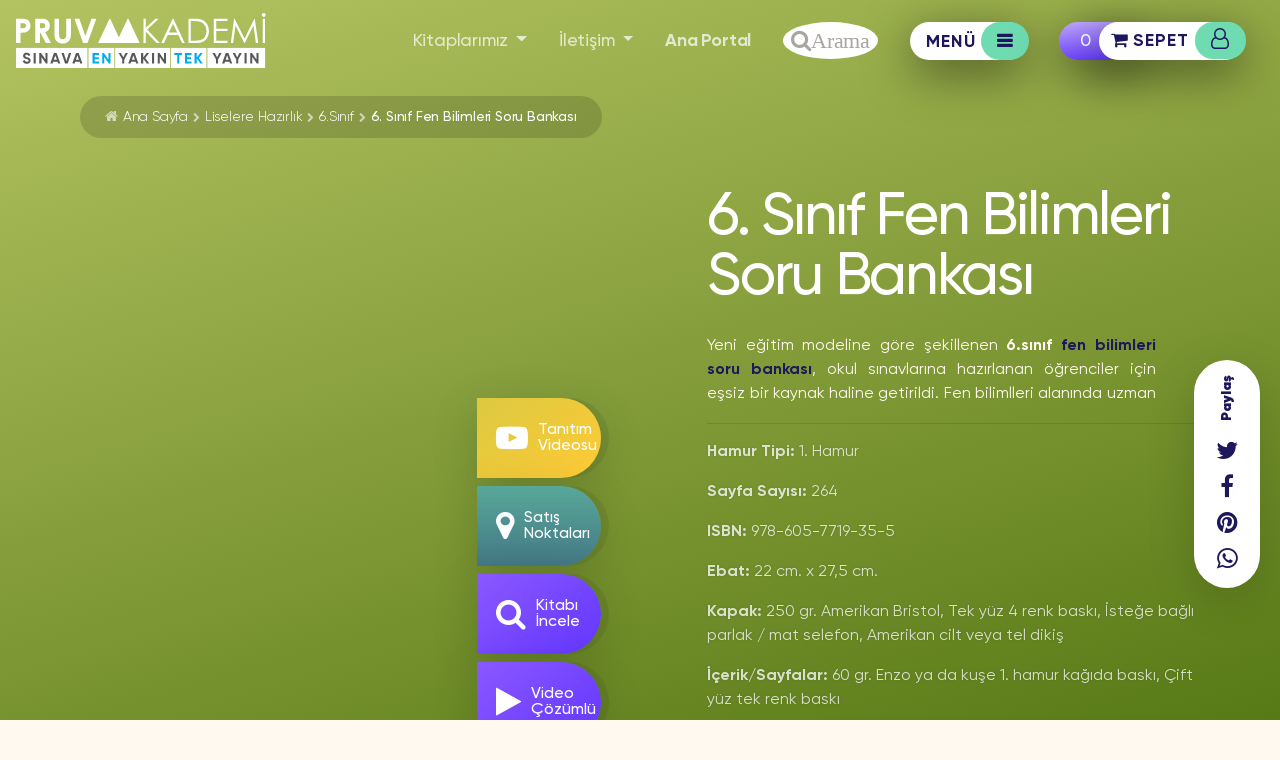

--- FILE ---
content_type: text/html; charset=UTF-8
request_url: https://pruvaakademi.com.tr/kitap/6-sinif-fen-bilimleri-soru-bankasi/
body_size: 19908
content:
<!doctype html><html lang="tr"><head><meta charset="utf-8"><meta http-equiv="x-ua-compatible" content="ie=edge"><meta name="viewport" content="width=device-width, initial-scale=1, shrink-to-fit=no"><meta name='robots' content='index, follow, max-image-preview:large, max-snippet:-1, max-video-preview:-1' /><title>6. Sınıf Fen Bilimleri Soru Bankası | Pruva Akademi Yayıncılık</title><meta name="description" content="Bilimin ve Teknolojinin kaynağı Pruva Akademi 6. Sınıf Soru Bankası kitabı, sınav müfredatına uygun bir şekilde hazırlanmış tüm soruları kapsar." /><link rel="canonical" href="https://pruvaakademi.com.tr/kitap/6-sinif-fen-bilimleri-soru-bankasi/" /><meta property="og:locale" content="tr_TR" /><meta property="og:type" content="article" /><meta property="og:title" content="6. Sınıf Fen Bilimleri Soru Bankası | Pruva Akademi Yayıncılık" /><meta property="og:description" content="Bilimin ve Teknolojinin kaynağı Pruva Akademi 6. Sınıf Soru Bankası kitabı, sınav müfredatına uygun bir şekilde hazırlanmış tüm soruları kapsar." /><meta property="og:url" content="https://pruvaakademi.com.tr/kitap/6-sinif-fen-bilimleri-soru-bankasi/" /><meta property="og:site_name" content="Pruva Akademi Yayıncılık" /><meta property="article:publisher" content="https://tr-tr.facebook.com/pruvaakademi/" /><meta property="article:modified_time" content="2025-09-08T08:57:11+00:00" /><meta property="og:image" content="https://storage.googleapis.com/pruvaakademi.com.tr/2021/08/IMG-20250821-WA0002-1.jpg" /><meta property="og:image:width" content="798" /><meta property="og:image:height" content="1000" /><meta property="og:image:type" content="image/jpeg" /><meta name="twitter:card" content="summary_large_image" /><meta name="twitter:site" content="@pruva_akademi" /><meta name="twitter:label1" content="Tahmini okuma süresi" /><meta name="twitter:data1" content="2 dakika" /> <script type="application/ld+json" class="yoast-schema-graph">{"@context":"https://schema.org","@graph":[{"@type":"WebPage","@id":"https://pruvaakademi.com.tr/kitap/6-sinif-fen-bilimleri-soru-bankasi/","url":"https://pruvaakademi.com.tr/kitap/6-sinif-fen-bilimleri-soru-bankasi/","name":"6. Sınıf Fen Bilimleri Soru Bankası | Pruva Akademi Yayıncılık","isPartOf":{"@id":"https://pruvaakademi.com.tr/#website"},"primaryImageOfPage":{"@id":"https://pruvaakademi.com.tr/kitap/6-sinif-fen-bilimleri-soru-bankasi/#primaryimage"},"image":{"@id":"https://pruvaakademi.com.tr/kitap/6-sinif-fen-bilimleri-soru-bankasi/#primaryimage"},"thumbnailUrl":"https://storage.googleapis.com/pruvaakademi.com.tr/2021/08/IMG-20250821-WA0002-1.jpg","datePublished":"2020-03-27T12:13:31+00:00","dateModified":"2025-09-08T08:57:11+00:00","description":"Bilimin ve Teknolojinin kaynağı Pruva Akademi 6. Sınıf Soru Bankası kitabı, sınav müfredatına uygun bir şekilde hazırlanmış tüm soruları kapsar.","breadcrumb":{"@id":"https://pruvaakademi.com.tr/kitap/6-sinif-fen-bilimleri-soru-bankasi/#breadcrumb"},"inLanguage":"tr","potentialAction":[{"@type":"ReadAction","target":["https://pruvaakademi.com.tr/kitap/6-sinif-fen-bilimleri-soru-bankasi/"]}]},{"@type":"ImageObject","inLanguage":"tr","@id":"https://pruvaakademi.com.tr/kitap/6-sinif-fen-bilimleri-soru-bankasi/#primaryimage","url":"https://storage.googleapis.com/pruvaakademi.com.tr/2021/08/IMG-20250821-WA0002-1.jpg","contentUrl":"https://storage.googleapis.com/pruvaakademi.com.tr/2021/08/IMG-20250821-WA0002-1.jpg","width":798,"height":1000},{"@type":"BreadcrumbList","@id":"https://pruvaakademi.com.tr/kitap/6-sinif-fen-bilimleri-soru-bankasi/#breadcrumb","itemListElement":[{"@type":"ListItem","position":1,"name":"Anasayfa","item":"https://pruvaakademi.com.tr/"},{"@type":"ListItem","position":2,"name":"Kitaplarımız","item":"https://pruvaakademi.com.tr/kitaplarimiz/"},{"@type":"ListItem","position":3,"name":"Liselere Hazırlık","item":"https://pruvaakademi.com.tr/kitaplarimiz/liselere-hazirlik/"},{"@type":"ListItem","position":4,"name":"6.Sınıf","item":"https://pruvaakademi.com.tr/kitaplarimiz/liselere-hazirlik/6-sinif/"},{"@type":"ListItem","position":5,"name":"6. Sınıf Fen Bilimleri Soru Bankası"}]},{"@type":"WebSite","@id":"https://pruvaakademi.com.tr/#website","url":"https://pruvaakademi.com.tr/","name":"Pruva Akademi Yayıncılık","description":"","publisher":{"@id":"https://pruvaakademi.com.tr/#organization"},"potentialAction":[{"@type":"SearchAction","target":{"@type":"EntryPoint","urlTemplate":"https://pruvaakademi.com.tr/?s={search_term_string}"},"query-input":{"@type":"PropertyValueSpecification","valueRequired":true,"valueName":"search_term_string"}}],"inLanguage":"tr"},{"@type":"Organization","@id":"https://pruvaakademi.com.tr/#organization","name":"Pruva Akademi Yayıncılık","url":"https://pruvaakademi.com.tr/","logo":{"@type":"ImageObject","inLanguage":"tr","@id":"https://pruvaakademi.com.tr/#/schema/logo/image/","url":"https://storage.googleapis.com/pruvaakademi.com.tr/2020/08/logo.svg","contentUrl":"https://storage.googleapis.com/pruvaakademi.com.tr/2020/08/logo.svg","width":870,"height":191,"caption":"Pruva Akademi Yayıncılık"},"image":{"@id":"https://pruvaakademi.com.tr/#/schema/logo/image/"},"sameAs":["https://tr-tr.facebook.com/pruvaakademi/","https://x.com/pruva_akademi","https://www.instagram.com/pruvaakademi","https://tr.linkedin.com/company/pruvaakademi","https://www.youtube.com/pruvaakademi"]}]}</script> <link rel='dns-prefetch' href='//www.googletagmanager.com' /><link rel='dns-prefetch' href='//cdnjs.cloudflare.com' /><link data-optimized="2" rel="stylesheet" href="https://pruvaakademi.com.tr/wp-content/litespeed/css/6f2b8d5df118b9221b26014590515ea7.css?ver=be449" /> <script type="text/javascript" id="woocommerce-google-analytics-integration-gtag-js-after">/*  */
/* Google Analytics for WooCommerce (gtag.js) */
					window.dataLayer = window.dataLayer || [];
					function gtag(){dataLayer.push(arguments);}
					// Set up default consent state.
					for ( const mode of [{"analytics_storage":"denied","ad_storage":"denied","ad_user_data":"denied","ad_personalization":"denied","region":["AT","BE","BG","HR","CY","CZ","DK","EE","FI","FR","DE","GR","HU","IS","IE","IT","LV","LI","LT","LU","MT","NL","NO","PL","PT","RO","SK","SI","ES","SE","GB","CH"]}] || [] ) {
						gtag( "consent", "default", { "wait_for_update": 500, ...mode } );
					}
					gtag("js", new Date());
					gtag("set", "developer_id.dOGY3NW", true);
					gtag("config", "G-EDP1ERXVWP", {"track_404":true,"allow_google_signals":true,"logged_in":false,"linker":{"domains":[],"allow_incoming":false},"custom_map":{"dimension1":"logged_in"}});
/*  */</script> <script type="text/javascript" src="https://pruvaakademi.com.tr/wp-includes/js/jquery/jquery.min.js" id="jquery-core-js"></script> <link rel="https://api.w.org/" href="https://pruvaakademi.com.tr/wp-json/" /><link rel="alternate" title="JSON" type="application/json" href="https://pruvaakademi.com.tr/wp-json/wp/v2/product/228" /><link rel="alternate" title="oEmbed (JSON)" type="application/json+oembed" href="https://pruvaakademi.com.tr/wp-json/oembed/1.0/embed?url=https%3A%2F%2Fpruvaakademi.com.tr%2Fkitap%2F6-sinif-fen-bilimleri-soru-bankasi%2F" /><link rel="alternate" title="oEmbed (XML)" type="text/xml+oembed" href="https://pruvaakademi.com.tr/wp-json/oembed/1.0/embed?url=https%3A%2F%2Fpruvaakademi.com.tr%2Fkitap%2F6-sinif-fen-bilimleri-soru-bankasi%2F&#038;format=xml" /><meta name="facebook-domain-verification" content="gvkbtlsqekgo7i01zatp4er6qymahe" />
 <script>(function(w,d,s,l,i){w[l]=w[l]||[];w[l].push({'gtm.start':
		new Date().getTime(),event:'gtm.js'});var f=d.getElementsByTagName(s)[0],
		j=d.createElement(s),dl=l!='dataLayer'?'&l='+l:'';j.async=true;j.src=
		'https://www.googletagmanager.com/gtm.js?id='+i+dl;f.parentNode.insertBefore(j,f);
		})(window,document,'script','dataLayer','GTM-T2DVXSW');</script> 
<noscript><img height="1" width="1" style="display:none"
src="https://www.facebook.com/tr?id=352931393114635&ev=PageView&noscript=1"
/></noscript>
<noscript><style>.woocommerce-product-gallery{ opacity: 1 !important; }</style></noscript><link rel="icon" href="https://storage.googleapis.com/pruvaakademi.com.tr/2020/08/cropped-pruva-site-icon-120x120.png" sizes="32x32" /><link rel="icon" href="https://storage.googleapis.com/pruvaakademi.com.tr/2020/08/cropped-pruva-site-icon-239x239.png" sizes="192x192" /><link rel="apple-touch-icon" href="https://storage.googleapis.com/pruvaakademi.com.tr/2020/08/cropped-pruva-site-icon-239x239.png" /><meta name="msapplication-TileImage" content="https://storage.googleapis.com/pruvaakademi.com.tr/2020/08/cropped-pruva-site-icon-280x280.png" />
 <script async src="https://www.googletagmanager.com/gtag/js?id=AW-763209408"></script> <script>window.dataLayer = window.dataLayer || [];
  function gtag(){dataLayer.push(arguments);}
  gtag('js', new Date());

  gtag('config', 'AW-763209408');</script> </head><body class="wp-singular product-template-default single single-product postid-228 wp-custom-logo wp-theme-prvresources theme-prv/resources woocommerce woocommerce-page woocommerce-no-js wp-frontend 6-sinif-fen-bilimleri-soru-bankasi app-data index-data singular-data single-data single-product-data single-product-6-sinif-fen-bilimleri-soru-bankasi-data">
<noscript><iframe src="https://www.googletagmanager.com/ns.html?id=GTM-T2DVXSW"
height="0" width="0" style="display:none;visibility:hidden"></iframe></noscript><header><nav class="navbar navbar-expand-lg fixed-top">
<a class="navbar-brand text-uppercase font-weight-bold" href="https://pruvaakademi.com.tr/">
<img data-lazyloaded="1" src="[data-uri]" width="870" height="191" data-src="https://storage.googleapis.com/pruvaakademi.com.tr/2020/11/Asset-2.svg" class="main-logo navbar wp-stateless-item" alt="pruvakademi-logo" decoding="async" loading="eager" data-image-size="full" data-stateless-media-bucket="pruvaakademi.com.tr" data-stateless-media-name="2020/11/Asset-2.svg" /><noscript><img width="870" height="191" src="https://storage.googleapis.com/pruvaakademi.com.tr/2020/11/Asset-2.svg" class="main-logo navbar wp-stateless-item" alt="pruvakademi-logo" decoding="async" loading="eager" data-image-size="full" data-stateless-media-bucket="pruvaakademi.com.tr" data-stateless-media-name="2020/11/Asset-2.svg" /></noscript>
</a>
<button class="navbar-toggler text-white border border-light" type="button" data-toggle="collapse"
data-target="#collapsibleNavbar">
MENÜ<span class="navbar-toggler-icon"><i class="fa fa-bars" aria-hidden="true"></i></span>
</button><div id="collapsibleNavbar" class="collapse navbar-collapse"><ul id="menu-menu-1" class="nav navbar-nav ml-auto mt-2 mt-lg-0 align-items-center"><li id="menu-item-12" class="mega-menu menu-item menu-item-type-custom menu-item-object-custom menu-item-has-children dropdown menu-item-12"><a href="#" class="dropdown-toggle" data-toggle="dropdown">Kitaplarımız <b class="caret"></b></a><ul class="dropdown-menu depth_0" ><li class="megamenu__column"><ul><li id="menu-item-244" class="dropdown-header disabled menu-item menu-item-type-custom menu-item-object-custom menu-item-244"><a href="#">SINIF</a></li><li id="menu-item-264" class="dropdown-divider menu-item menu-item-type-custom menu-item-object-custom menu-item-264"><a href="//localhost:3000:3000:3000:3000:3000:3000:3000/websiteler/pruvaakademi.com/#">Divider</a></li><li id="menu-item-8244" class="menu-item menu-item-type-post_type menu-item-object-page menu-item-8244"><a href="https://pruvaakademi.com.tr/kitaplarimiz/">Tüm Kitaplar</a></li><li id="menu-item-13911" class="menu-item menu-item-type-custom menu-item-object-custom menu-item-13911"><a target="_blank" href="https://pruvaakademi.com.tr/kitaplarimiz/?filter_sinav-turu=ilkokul-kitaplari">İlkokul Kitapları</a></li><li id="menu-item-280" class="menu-item menu-item-type-custom menu-item-object-custom menu-item-280"><a href="https://pruvaakademi.com.tr/kitaplarimiz/?filter_sinif=5-sinif">5. Sınıf</a></li><li id="menu-item-281" class="menu-item menu-item-type-custom menu-item-object-custom menu-item-281"><a href="https://pruvaakademi.com.tr/kitaplarimiz/?filter_sinif=6-sinif">6. Sınıf</a></li><li id="menu-item-282" class="menu-item menu-item-type-custom menu-item-object-custom menu-item-282"><a href="https://pruvaakademi.com.tr/kitaplarimiz/?filter_sinif=7-sinif">7. Sınıf</a></li><li id="menu-item-283" class="menu-item menu-item-type-custom menu-item-object-custom menu-item-283"><a href="https://pruvaakademi.com.tr/kitaplarimiz/?filter_sinif=8-sinif">8. Sınıf</a></li><li id="menu-item-252" class="menu-item menu-item-type-custom menu-item-object-custom menu-item-252"><a href="https://pruvaakademi.com.tr/kitaplarimiz/?filter_sinav-turu=liselere-hazirlik">Liselere Hazırlık</a></li></ul></li><li class="megamenu__column"><ul><li id="menu-item-265" class="megamenu__column menu-item menu-item-type-custom menu-item-object-custom menu-item-265"><a href="#">Column Divider</a></li><li id="menu-item-245" class="dropdown-header menu-item menu-item-type-custom menu-item-object-custom menu-item-245"><a href="#">BRANŞ</a></li><li id="menu-item-267" class="dropdown-divider menu-item menu-item-type-custom menu-item-object-custom menu-item-267"><a href="#">Divider</a></li><li id="menu-item-272" class="menu-item menu-item-type-custom menu-item-object-custom menu-item-272"><a href="https://pruvaakademi.com.tr/kitaplarimiz/?filter_birans=turkce">Türkçe</a></li><li id="menu-item-273" class="menu-item menu-item-type-custom menu-item-object-custom menu-item-273"><a href="https://pruvaakademi.com.tr/kitaplarimiz/?filter_birans=matematik">Matematik</a></li><li id="menu-item-274" class="menu-item menu-item-type-custom menu-item-object-custom menu-item-274"><a href="https://pruvaakademi.com.tr/kitaplarimiz/?filter_birans=fen-bilgisi">Fen Bilimleri</a></li><li id="menu-item-278" class="menu-item menu-item-type-custom menu-item-object-custom menu-item-278"><a href="https://pruvaakademi.com.tr/kitaplarimiz/?filter_birans=sosyal-bilgiler">Sosyal Bilgiler</a></li><li id="menu-item-7157" class="menu-item menu-item-type-custom menu-item-object-custom menu-item-7157"><a href="https://pruvaakademi.com.tr/kitaplarimiz/?filter_birans=din-kulturu">Din Kültürü</a></li><li id="menu-item-7158" class="menu-item menu-item-type-custom menu-item-object-custom menu-item-7158"><a href="https://pruvaakademi.com.tr/kitaplarimiz/?filter_birans=ingilizce">İngilizce</a></li></ul></li><li class="megamenu__column"><ul><li id="menu-item-275" class="megamenu__column menu-item menu-item-type-custom menu-item-object-custom menu-item-275"><a href="#">Column Divider</a></li><li id="menu-item-246" class="dropdown-header menu-item menu-item-type-custom menu-item-object-custom menu-item-246"><a href="#">ÜRÜN GRUBU</a></li><li id="menu-item-268" class="dropdown-divider menu-item menu-item-type-custom menu-item-object-custom menu-item-268"><a href="#">Divider</a></li><li id="menu-item-13469" class="menu-item menu-item-type-custom menu-item-object-custom menu-item-has-children dropdown menu-item-13469 dropdown-submenu _1_12"><a href="https://pruvaakademi.com.tr/kitaplarimiz/?filter_urun-cesitleri=ikon" class="dropdown-toggle" data-toggle="dropdown">Konu Anlatım <b class="caret"></b></a><ul class="dropdown-menu sub-menu depth_1" ><li id="menu-item-12046" class="menu-item menu-item-type-custom menu-item-object-custom menu-item-12046"><a href="https://pruvaakademi.com.tr/kitaplarimiz/?filter_urun-cesitleri=ikon">İkon</a></li></ul></li><li id="menu-item-288" class="menu-item menu-item-type-custom menu-item-object-custom menu-item-has-children dropdown menu-item-288 dropdown-submenu _1_12"><a href="https://pruvaakademi.com.tr/kitaplarimiz/?filter_urun-grubu=soru-bankasi" class="dropdown-toggle" data-toggle="dropdown">Soru Bankası <b class="caret"></b></a><ul class="dropdown-menu sub-menu depth_1" ><li id="menu-item-13925" class="menu-item menu-item-type-custom menu-item-object-custom menu-item-13925"><a href="https://pruvaakademi.com.tr/kitaplarimiz/?filter_sinav-turu=ilkokul-kitaplari">İlkokul Kitapları</a></li><li id="menu-item-11271" class="menu-item menu-item-type-custom menu-item-object-custom menu-item-11271"><a href="https://pruvaakademi.com.tr/kitaplarimiz/?filter_urun-cesitleri=ogreten-sorular">Öğreten Sorular</a></li><li id="menu-item-279" class="menu-item menu-item-type-custom menu-item-object-custom menu-item-279"><a href="https://pruvaakademi.com.tr/kitaplarimiz/?filter_urun-cesitleri=sorular-konusuyor">Sorular Konuşuyor</a></li><li id="menu-item-284" class="menu-item menu-item-type-custom menu-item-object-custom menu-item-284"><a href="https://pruvaakademi.com.tr/kitaplarimiz/?filter_urun-cesitleri=teke-tek">Teke Tek</a></li><li id="menu-item-13552" class="menu-item menu-item-type-custom menu-item-object-custom menu-item-13552"><a href="https://pruvaakademi.com.tr/kitaplarimiz/?filter_urun-cesitleri=paragraf&amp;filter_urun-grubu=soru-bankasi">Paragraf</a></li><li id="menu-item-287" class="menu-item menu-item-type-custom menu-item-object-custom menu-item-287"><a href="https://pruvaakademi.com.tr/kitaplarimiz/?filter_urun-cesitleri=muhendis-kafasi">Mühendis Kafası</a></li></ul></li><li id="menu-item-13482" class="menu-item menu-item-type-custom menu-item-object-custom menu-item-has-children dropdown menu-item-13482 dropdown-submenu _1_12"><a href="https://pruvaakademi.com.tr/kitaplarimiz/?filter_urun-grubu=denemeler" class="dropdown-toggle" data-toggle="dropdown">Denemeler <b class="caret"></b></a><ul class="dropdown-menu sub-menu depth_1" ><li id="menu-item-289" class="menu-item menu-item-type-custom menu-item-object-custom menu-item-has-children dropdown menu-item-289 dropdown-submenu _2_13482"><a href="https://pruvaakademi.com.tr/kitaplarimiz/?filter_urun-grubu=brans-denemesi" class="dropdown-toggle" data-toggle="dropdown">Branş Denemesi <b class="caret"></b></a><ul class="dropdown-menu sub-menu depth_2" ><li id="menu-item-285" class="menu-item menu-item-type-custom menu-item-object-custom menu-item-285"><a href="https://pruvaakademi.com.tr/kitaplarimiz/?filter_urun-cesitleri=sinav-modu">Sınav Modu</a></li><li id="menu-item-13471" class="menu-item menu-item-type-custom menu-item-object-custom menu-item-13471"><a href="https://pruvaakademi.com.tr/kitaplarimiz/?filter_urun-cesitleri=32-haftalik-deneme">32 Haftalık Deneme</a></li></ul></li><li id="menu-item-13551" class="menu-item menu-item-type-custom menu-item-object-custom menu-item-13551"><a href="https://pruvaakademi.com.tr/kitaplarimiz/?filter_urun-grubu=paragraf-denemeleri">Paragraf Denemeleri</a></li><li id="menu-item-13553" class="menu-item menu-item-type-custom menu-item-object-custom menu-item-13553"><a href="https://pruvaakademi.com.tr/kitaplarimiz/?filter_urun-cesitleri=6li-deneme">6 Lı Deneme</a></li><li id="menu-item-13481" class="menu-item menu-item-type-custom menu-item-object-custom menu-item-13481"><a href="https://pruvaakademi.com.tr/kitaplarimiz/?filter_urun-grubu=bursluluk-denemeleri">Bursluluk Denemeleri</a></li></ul></li></ul></li><li class="megamenu__column"><ul><li id="menu-item-276" class="megamenu__column menu-item menu-item-type-custom menu-item-object-custom menu-item-276"><a href="#">Column Divider</a></li></ul></li><li class="megamenu__column"><ul><li id="menu-item-277" class="megamenu__column menu-item menu-item-type-custom menu-item-object-custom menu-item-277"><a href="#">Column Divider</a></li><li id="menu-item-248" class="dropdown-header menu-item menu-item-type-custom menu-item-object-custom menu-item-248"><a href="#">YENİ ÇIKANLAR</a></li><li id="menu-item-270" class="dropdown-divider menu-item menu-item-type-custom menu-item-object-custom menu-item-270"><a href="#">Divider</a></li><li id="menu-item-13924" class="menu-item menu-item-type-post_type menu-item-object-product menu-item-13924"><a href="https://pruvaakademi.com.tr/kitap/2-sinif-tum-dersler-soru-bankasi/">2. Sınıf Tüm Dersler Soru Bankası</a></li><li id="menu-item-13923" class="menu-item menu-item-type-post_type menu-item-object-product menu-item-13923"><a href="https://pruvaakademi.com.tr/kitap/3-sinif-tum-dersler-soru-bankasi/">3. Sınıf Tüm Dersler Soru Bankası</a></li><li id="menu-item-13922" class="menu-item menu-item-type-post_type menu-item-object-product menu-item-13922"><a href="https://pruvaakademi.com.tr/kitap/4-sinif-tum-dersler-soru-bankasi/">4. Sınıf Tüm Dersler Soru Bankası</a></li><li id="menu-item-13921" class="menu-item menu-item-type-post_type menu-item-object-product menu-item-13921"><a href="https://pruvaakademi.com.tr/kitap/5-sinif-turkce-32-haftalik-deneme/">5. Sınıf Türkçe 32 Haftalık Deneme</a></li><li id="menu-item-13920" class="menu-item menu-item-type-post_type menu-item-object-product menu-item-13920"><a href="https://pruvaakademi.com.tr/kitap/5-sinif-matematik-32-haftalik-deneme/">5. Sınıf Matematik 32 Haftalık Deneme</a></li><li id="menu-item-13919" class="menu-item menu-item-type-post_type menu-item-object-product menu-item-13919"><a href="https://pruvaakademi.com.tr/kitap/5-sinif-fen-bilimleri-32-haftalik-deneme/">5. Sınıf Fen Bilimleri 32 Haftalık Deneme</a></li><li id="menu-item-13918" class="menu-item menu-item-type-post_type menu-item-object-product menu-item-13918"><a href="https://pruvaakademi.com.tr/kitap/5-sinif-sosyal-bilgiler-32-haftalik-deneme/">5. Sınıf Sosyal Bilgiler 32 Haftalık Deneme</a></li></ul></li></ul></li><li id="menu-item-7145" class="menu-item menu-item-type-custom menu-item-object-custom menu-item-has-children dropdown menu-item-7145"><a href="#" class="dropdown-toggle" data-toggle="dropdown">İletişim <b class="caret"></b></a><ul class="dropdown-menu depth_0" ><li class="megamenu__column"><ul><li id="menu-item-7143" class="menu-item menu-item-type-post_type menu-item-object-page menu-item-7143"><a href="https://pruvaakademi.com.tr/satis-noktalari/">Satış Noktaları</a></li><li id="menu-item-7201" class="menu-item menu-item-type-post_type menu-item-object-page menu-item-7201"><a href="https://pruvaakademi.com.tr/iletisim/">Genel Müdürlük</a></li><li id="menu-item-9908" class="menu-item menu-item-type-post_type menu-item-object-page menu-item-9908"><a href="https://pruvaakademi.com.tr/depo-sevkiyat/">Depo &#038; Sevkiyat</a></li></ul></li></ul></li><li id="menu-item-7208" class="font-weight-bold menu-item menu-item-type-custom menu-item-object-custom menu-item-7208"><a target="_blank" href="http://dijital.pruvaakademi.com.tr">Ana Portal</a></li><li id="menu-item-8184" class="navbar-search menu-item menu-item-type-custom menu-item-object-custom menu-item-8184"><a>Arama</a></li><li id="menu-item-15" class="mega-menu btn-navbar menu menu-item menu-item-type-custom menu-item-object-custom menu-item-has-children dropdown menu-item-15"><a href="#" class="dropdown-toggle" data-toggle="dropdown">MENÜ <b class="caret"></b></a><ul class="dropdown-menu depth_0" ><li class="megamenu__column"><ul><li id="menu-item-8501" class="dropdown-header disabled menu-item menu-item-type-custom menu-item-object-custom menu-item-8501"><a href="#">HESABIM</a></li><li id="menu-item-8502" class="dropdown-divider menu-item menu-item-type-custom menu-item-object-custom menu-item-8502"><a href="#">Divider</a></li><li id="menu-item-8510" class="menu-item menu-item-type-custom menu-item-object-custom menu-item-8510"><a href="https://pruvaakademi.com.tr/hesabim/">Giriş yap</a></li><li id="menu-item-8503" class="menu-item menu-item-type-custom menu-item-object-custom menu-item-8503"><a href="https://pruvaakademi.com.tr/hesabim/siparisler/">Siparişler</a></li><li id="menu-item-8507" class="menu-item menu-item-type-custom menu-item-object-custom menu-item-8507"><a href="https://pruvaakademi.com.tr/hesabim/sifremi-unuttum/">Şifremi unuttum</a></li></ul></li><li class="megamenu__column"><ul><li id="menu-item-8856" class="megamenu__column menu-item menu-item-type-custom menu-item-object-custom menu-item-8856"><a href="#">Column Divider</a></li><li id="menu-item-293" class="dropdown-header disabled menu-item menu-item-type-custom menu-item-object-custom menu-item-293"><a href="#">ÖĞRENCİ</a></li><li id="menu-item-294" class="dropdown-divider menu-item menu-item-type-custom menu-item-object-custom menu-item-294"><a href="#">Divider</a></li><li id="menu-item-292" class="menu-item menu-item-type-custom menu-item-object-custom menu-item-292"><a target="_blank" href="http://dijital.pruvaakademi.org/">Video Çözümler</a></li><li id="menu-item-7187" class="menu-item menu-item-type-custom menu-item-object-custom menu-item-7187"><a target="_blank" href="http://pruvaakademi.org">Ücretsiz Eğitim Portalı</a></li></ul></li><li class="megamenu__column"><ul><li id="menu-item-303" class="megamenu__column menu-item menu-item-type-custom menu-item-object-custom menu-item-303"><a href="#">Column Divider</a></li><li id="menu-item-295" class="dropdown-header disabled menu-item menu-item-type-custom menu-item-object-custom menu-item-295"><a href="#">ÖĞRETMEN</a></li><li id="menu-item-299" class="dropdown-divider menu-item menu-item-type-custom menu-item-object-custom menu-item-299"><a href="#">Divider</a></li><li id="menu-item-8187" class="menu-item menu-item-type-post_type menu-item-object-page menu-item-8187"><a href="https://pruvaakademi.com.tr/dijital-katalog/">Dijital Katalog</a></li><li id="menu-item-9705" class="menu-item menu-item-type-post_type menu-item-object-page menu-item-9705"><a href="https://pruvaakademi.com.tr/kurumsal-deneme-katalogu/">Kurumsal Deneme Takvimi – 2024-2025</a></li><li id="menu-item-301" class="menu-item menu-item-type-post_type menu-item-object-page menu-item-301"><a href="https://pruvaakademi.com.tr/akilli-tahta-uygulamalari/">Akıllı Tahta Uygulamaları</a></li><li id="menu-item-302" class="menu-item menu-item-type-custom menu-item-object-custom menu-item-302"><a target="_blank" href="http://www.benimsorum.net">Soru Gönder</a></li></ul></li><li class="megamenu__column"><ul><li id="menu-item-304" class="megamenu__column menu-item menu-item-type-custom menu-item-object-custom menu-item-304"><a href="#">Column Divider</a></li><li id="menu-item-9904" class="dropdown-header disabled menu-item menu-item-type-custom menu-item-object-custom menu-item-9904"><a href="#">BAYİ</a></li><li id="menu-item-9905" class="dropdown-divider menu-item menu-item-type-custom menu-item-object-custom menu-item-9905"><a href="#">Divider</a></li><li id="menu-item-259" class="menu-item menu-item-type-post_type menu-item-object-page menu-item-259"><a href="https://pruvaakademi.com.tr/bayi-basvuru/">Bayi Başvuru</a></li><li id="menu-item-19" class="menu-item menu-item-type-custom menu-item-object-custom menu-item-19"><a target="_blank" href="http://b2b.pruvaakademi.com">Bayi Girişi</a></li><li id="menu-item-9909" class="menu-item menu-item-type-post_type menu-item-object-page menu-item-9909"><a href="https://pruvaakademi.com.tr/depo-sevkiyat/">Depo &#038; Sevkiyat</a></li></ul></li><li class="megamenu__column"><ul><li id="menu-item-9906" class="megamenu__column menu-item menu-item-type-custom menu-item-object-custom menu-item-9906"><a href="#">Column Divider</a></li><li id="menu-item-296" class="dropdown-header disabled menu-item menu-item-type-custom menu-item-object-custom menu-item-296"><a href="#">MAVİ SAYFALAR</a></li><li id="menu-item-300" class="dropdown-divider menu-item menu-item-type-custom menu-item-object-custom menu-item-300"><a href="#">Divider</a></li><li id="menu-item-307" class="menu-item menu-item-type-custom menu-item-object-custom menu-item-307"><a href="#">Sorular Konuşuyor Nedir?</a></li><li id="menu-item-9926" class="menu-item menu-item-type-post_type menu-item-object-page menu-item-9926"><a href="https://pruvaakademi.com.tr/neden-teke-tek/">Neden Teke Tek ?</a></li><li id="menu-item-7117" class="menu-item menu-item-type-custom menu-item-object-custom menu-item-7117"><a target="_blank" href="https://drive.google.com/open?id=1cc8eARCEhEC3IwmhAEhm4NbSlY4_piVN">Dijital Materyaller</a></li></ul></li><li class="megamenu__column"><ul><li id="menu-item-305" class="megamenu__column menu-item menu-item-type-custom menu-item-object-custom menu-item-305"><a href="#">Column Divider</a></li><li id="menu-item-297" class="dropdown-header disabled menu-item menu-item-type-custom menu-item-object-custom menu-item-297"><a href="#">KURUMSAL</a></li><li id="menu-item-298" class="dropdown-divider menu-item menu-item-type-custom menu-item-object-custom menu-item-298"><a href="#">Divider</a></li><li id="menu-item-310" class="menu-item menu-item-type-post_type menu-item-object-page menu-item-310"><a href="https://pruvaakademi.com.tr/hakkimizda/">Hakkımızda</a></li><li id="menu-item-10771" class="menu-item menu-item-type-custom menu-item-object-custom menu-item-10771"><a target="_blank" href="https://drive.google.com/drive/folders/1PZb5e5gHvVwqqolHDL-N2OyB3dN0nWcP?usp=sharing">Kurumsal Kimlik</a></li><li id="menu-item-314" class="menu-item menu-item-type-post_type menu-item-object-page current_page_parent menu-item-314"><a href="https://pruvaakademi.com.tr/blog/">Blog</a></li></ul></li></ul></li></ul></div><div id="Cart" class="cart cart-menu text-white d-inline "><ul class="d-flex m-0 p-0 align-items-center"><li class="cart__count">0</li><li><div class="dropdown">
<a class="btn cart__button dropdown-toggle" href="https://pruvaakademi.com.tr/sepet/" type="button" id="dropdownMenuButton" data-toggle="dropdown" aria-haspopup="true" aria-expanded="false">
<i class="fa fa-shopping-cart cart__icon pr-1"></i><span class="cart__text">SEPET</span>
<span class="cart__user text-center"><i class="fa fa-user-o cart__user-icon" style="display: inline-block!important;
visibility: visible;" aria-hidden="true"></i></span>
</a><div class="dropdown-menu cart__dropdown-menu" aria-labelledby="dropdownMenuButton"><div class="row cart__total-header-section"><div class="col-lg-6 col-sm-6 col-6">
<a href="https://pruvaakademi.com.tr/sepet/">Sepet | <span><i class="fa fa-shopping-cart cart__detail-shopping-icon" aria-hidden="true"></i>
<span class="badge badge-pill badge-danger cart__detail-shopping-badge">0</span></span>
</a></div><div class="col-lg-6 col-sm-6 col-6 cart__total-section text-right"><p>Toplam: <span class="text-info">0 TL</span></p></div></div><div class="row"><div class="col-lg-12 col-sm-12 col-12 text-center p-5"><p>Sepetinizde herhangi bir ürün bulunmamaktadır.</p></div></div><div class="row"><div class="col-lg-12 col-sm-12 col-12 text-center cart__checkout">
<a name="" id="" class="btn btn-primary btn-block" href="https://pruvaakademi.com.tr/kitaplarimiz/" role="button">Alışverişe
başla</a></div></div></div></div></li></ul></div></nav></header><div class="wrap container-fluid p-0" role="document"><div class="content"><main class="main"><div id="primary" class="content-area"><main id="main" class="site-main" role="main"><div style="background:url(),linear-gradient(163deg, #ffff9e -77%, #3c6400 122%)" id="product-228"
class="product type-product post-228 status-publish first instock product_cat-6-sinif product_cat-fen-bilimleri product_cat-liselere-hazirlik has-post-thumbnail shipping-taxable purchasable product-type-simple"><nav class="woocommerce-breadcrumb" itemprop="breadcrumb"><a href="https://pruvaakademi.com.tr">Ana Sayfa</a><i class="fa fa-chevron-right woocommerce-breadcrumb__seperator-icon" aria-hidden="true"></i><a href="https://pruvaakademi.com.tr/kitaplarimiz/liselere-hazirlik/">Liselere Hazırlık</a><i class="fa fa-chevron-right woocommerce-breadcrumb__seperator-icon" aria-hidden="true"></i><a href="https://pruvaakademi.com.tr/kitaplarimiz/liselere-hazirlik/6-sinif/">6.Sınıf</a><i class="fa fa-chevron-right woocommerce-breadcrumb__seperator-icon" aria-hidden="true"></i>6. Sınıf Fen Bilimleri Soru Bankası</nav><div class="woocommerce-notices-wrapper"></div><div class="woocommerce-product-gallery woocommerce-product-gallery--with-images woocommerce-product-gallery--columns-4 images" data-columns="4" style="opacity: 0; transition: opacity .25s ease-in-out;"><div class="woocommerce-product-gallery__wrapper"><div data-thumb="https://storage.googleapis.com/pruvaakademi.com.tr/2021/08/IMG-20250821-WA0002-1.jpg" data-thumb-alt="6. Sınıf Fen Bilimleri Soru Bankası" data-thumb-srcset=""  data-thumb-sizes="(max-width: 150px) 100vw, 150px" class="woocommerce-product-gallery__image"><a href="https://storage.googleapis.com/pruvaakademi.com.tr/2021/08/IMG-20250821-WA0002-1.jpg"><img width="798" height="1000" src="https://storage.googleapis.com/pruvaakademi.com.tr/2021/08/IMG-20250821-WA0002-1.jpg" class="wp-post-image wp-stateless-item" alt="6. Sınıf Fen Bilimleri Soru Bankası" data-caption="" data-src="https://storage.googleapis.com/pruvaakademi.com.tr/2021/08/IMG-20250821-WA0002-1.jpg" data-large_image="https://storage.googleapis.com/pruvaakademi.com.tr/2021/08/IMG-20250821-WA0002-1.jpg" data-large_image_width="798" data-large_image_height="1000" decoding="async" fetchpriority="high" loading="eager" data-image-size="woocommerce_single" data-stateless-media-bucket="pruvaakademi.com.tr" data-stateless-media-name="2021/08/IMG-20250821-WA0002-1.jpg" /></a></div></div></div><form class="cart" action="https://pruvaakademi.com.tr/kitap/6-sinif-fen-bilimleri-soru-bankasi/" method="post" enctype='multipart/form-data'><div class="quantity-wrapper">
<i class="fa fa-plus-circle cart-qty cart-qty-plus" aria-hidden="true"></i><div class="quantity">
<label class="screen-reader-text" for="quantity_69772d0a986b0">6. Sınıf Fen Bilimleri Soru Bankası adet</label>
<input
type="number"
id="quantity_69772d0a986b0"
class="input-text qty text"
step="1"
min="1"
max=""
name="quantity"
value="1"
title="Qty"
size="4"
placeholder=""
inputmode="numeric" /></div>
<i class="fa fa-minus-circle cart-qty cart-qty-minus" aria-hidden="true"></i></div><p class="price"><span class="woocommerce-Price-amount amount"><bdi>290,00&nbsp;<span class="woocommerce-Price-currencySymbol">&#8378;</span></bdi></span></p><button type="submit" name="add-to-cart" value="228" class="btn btn-single-product-add-to-cart ml-3">Sepete Ekle<i class="fa fa-cart-plus pl-1" aria-hidden="true"></i></button></form><div class="view-container"><div class="view-container__element2 view-container__sample mt-2">
<a data-src="" class="pdf__view-button" href="#" data-toggle="modal" data-target="#PDFModal-vvv">
<i class="fa fa-youtube-play" aria-hidden="true"></i><h6>Tanıtım Videosu</h5>
</a></div><div class="modal fade pdf-viewer__modal" id="PDFModal-vvv" tabindex="-1" role="dialog"
aria-labelledby="exampleModalLabel" aria-hidden="true"><div class="modal-dialog pdf-viewer__modal-dialog" role="document"><div class="modal-content shadow-lg" style="background:#fff0;"><div class="modal-body pdf-viewer__modal-body">
<button type="button" class="btn btn-light rounded-pill modal-close pdf-viewer__modal-close" data-dismiss="modal"
aria-label="Close">
<span aria-hidden="true">&times;</span>
</button><div class="embed-responsive-"><iframe width="100%"  height="500" src="" id="pdf" title="YouTube video player" frameborder="0" allow="accelerometer; autoplay; clipboard-write; encrypted-media; gyroscope; picture-in-picture" allowfullscreen></iframe></div></div></div></div></div><div class="view-container__element view-container__satis_noktalari  mt-2">
<a href="https://pruvaakademi.com.tr/satis-noktalari">
<i class="fa fa-map-marker" aria-hidden="true"></i><h6>Satış Noktaları</h5>
</a></div><div class="view-container__element view-container__sample mt-2">
<a href="" class="pdf__view-button" target="_blank">
<i class="fa fa-search" aria-hidden="true"></i><h6>Kitabı İncele</h5>
</a></div><div class="view-container__element view-container__sample mt-2" style="display:none">
<a data-src="" class="pdf__view-button" href="#" data-toggle="modal" data-target="#PDFModal-1">
<i class="fa fa-search" aria-hidden="true"></i><h6>Kitabı İncele</h5>
</a></div><div class="view-container__element view-container__book mt-2">
<a href="http://dijital.pruvaakademi.org/" target="_blank">
<i class="fa fa-play" aria-hidden="true"></i><h6>Video Çözümlü</h5>
</a></div></div><div class="summary entry-summary"><h1 class="product_title entry-title">6. Sınıf Fen Bilimleri Soru Bankası</h1><div class="woocommerce-product-details__full-content mb-2"><div>Yeni eğitim modeline göre şekillenen<strong> 6.sınıf <a href="https://pruvaakademi.com.tr/kitaplarimiz/?filter_birans=fen-bilgisi">fen bilimleri soru bankası</a></strong>, okul sınavlarına hazırlanan öğrenciler için eşsiz bir kaynak haline getirildi. Fen bilimlleri alanında uzman eğitimciler tarafından kaleme alınan sorular, çocukların sayısal mantık ve muhakeme kullanmalarını sağlacak nitelikte geliştirildi. Okula yardımcı eğitim serisinde prensip alınan öğretim modeli, hem kolay hem de zor soru tiplerini barındırmaktadır. Bu noktada amaç kolay sorularla öğrenciyi konuya alıştırmak, zor sorularla ise konuyu pekiştirmesine olanak tanımaktadır.<h6><strong>Öğrencilerin dikkatini çekecek nitelikte hazırlanan sorularda:</strong></h6><ul><li><strong>9 Fonksiyonel Soru:</strong> Modelleme yönteminin kullanıldığı soru tiplerinde öğrencilerin konuyu kolayca kavraması hedeflenmiştir.</li><li><strong>Öğreten Sorular:</strong> Alışılmış test çözüm mantığından ziyade konu kavrama sorularıyla öğrencilerin konu bazında yetkinleşmesi hedeflenmiştir.</li><li><strong>Kazanım Odaklı Sorular:</strong> Yeni eğitim sistemine entegre olarak sunulan EBA soruları ile öğretmenlerin referans aldığı kaynaklar üzerinden konuların öğrenilmesi hedeflenmiştir.</li><li><strong>Yeni Nesil Sorular:</strong> MEB, PISA ve TIMSS üzerinden referans alınan yeni nesil sorularla, öğrencilerin müfredata kolayca adapte olabilmesi hedeflenmektedir.</li><li><strong>Grafik &amp; Tablo:</strong> Grafik ve tablo bulunan sorularla öğrencilerin veri analizi ve yorumlama yetkinliklerinin geliştirilmesi hedeflenmektedir.</li><li><strong>Mantık &amp; Muhakeme:</strong> Yeni nesil eğitim sisteminin vazgeçilmez soru tipleri, mantık ve muhakeme üzerinden ilerlemektedir. Erken yaşta öğrencilerin bu forma alıştırılması hedeflenmektedir.</li><li><strong>Sınav Modu:</strong> Okul sınavlarında yardımcı bir kaynak olması amaçlanan soru bankasının can alıcı konseptlerinden biri de öğrencilere gerçek sınav deneyimi yaşatmasıdır. Sınav modu soruları ile bunu başarılı bir şekilde sağlamaktadır.</li></ul></div></div><hr class="mb-3"><div class="woocommerce-product-details__short-description"><p><strong>Hamur Tipi: </strong>1. Hamur</p><p><strong>Sayfa Sayısı: </strong>264</p><p><strong>ISBN: </strong>978-605-7719-35-5</p><p><strong>Ebat: </strong>22 cm. x 27,5 cm.</p><p><strong>Kapak:</strong> 250 gr. Amerikan Bristol, Tek yüz 4 renk baskı, İsteğe bağlı parlak / mat selefon, Amerikan cilt veya tel dikiş</p><p><strong>İçerik/Sayfalar:</strong> 60 gr. Enzo ya da kuşe 1. hamur kağıda baskı, Çift yüz tek renk baskı</p></div><div class="product_meta">
<span class="posted_in">Kategoriler: <a href="https://pruvaakademi.com.tr/kitaplarimiz/liselere-hazirlik/6-sinif/" rel="tag">6.Sınıf</a>, <a href="https://pruvaakademi.com.tr/kitaplarimiz/fen-bilimleri/" rel="tag">Fen Bilimleri</a>, <a href="https://pruvaakademi.com.tr/kitaplarimiz/liselere-hazirlik/" rel="tag">Liselere Hazırlık</a></span></div><div class="prv-social-share"><h5 class="prv-social-share__title">Paylaş</h5><ul><li class="prv-social-share__item prv-social-share__twitter"><a href="https://twitter.com/intent/tweet?text=6.%20S%C4%B1n%C4%B1f%20Fen%20Bilimleri%20Soru%20Bankas%C4%B1%20https%3A%2F%2Fpruvaakademi.com.tr%2Fkitap%2F6-sinif-fen-bilimleri-soru-bankasi%2F" target="_blank" rel="noopener noreferrer"><i class="fa fa-twitter" aria-hidden="true"></i></a></li><li class="prv-social-share__item prv-social-share__facebook"><a href="https://www.facebook.com/sharer/sharer.php?u=https%3A%2F%2Fpruvaakademi.com.tr%2Fkitap%2F6-sinif-fen-bilimleri-soru-bankasi%2F" target="_blank" rel="noopener noreferrer"><i class="fa fa-facebook" aria-hidden="true"></i></a></li><li class="prv-social-share__item prv-social-share__pinterest"><a href="https://pinterest.com/pin/create/bookmarklet/?media=https%3A%2F%2Fstorage.googleapis.com%2Fpruvaakademi.com.tr%2F2021%2F08%2FIMG-20250821-WA0002-1.jpg&#038;url=https%3A%2F%2Fpruvaakademi.com.tr%2Fkitap%2F6-sinif-fen-bilimleri-soru-bankasi%2F&#038;is_video=false&#038;description=6.%20S%C4%B1n%C4%B1f%20Fen%20Bilimleri%20Soru%20Bankas%C4%B1" target="_blank" rel="noopener noreferrer"><i class="fa fa-pinterest" aria-hidden="true"></i></a></li><li class="prv-social-share__item prv-social-share__whatsapp"><a href="whatsapp://send?text=https%3A%2F%2Fpruvaakademi.com.tr%2Fkitap%2F6-sinif-fen-bilimleri-soru-bankasi%2F" rel="noopener noreferrer" data-action="share/whatsapp/share"><i class="fa fa-whatsapp" aria-hidden="true"></i></a></li></ul></div></div><form class="cart" action="https://pruvaakademi.com.tr/kitap/6-sinif-fen-bilimleri-soru-bankasi/" method="post" enctype='multipart/form-data'><div class="quantity-wrapper">
<i class="fa fa-plus-circle cart-qty cart-qty-plus" aria-hidden="true"></i><div class="quantity">
<label class="screen-reader-text" for="quantity_69772d0a99b58">6. Sınıf Fen Bilimleri Soru Bankası adet</label>
<input
type="number"
id="quantity_69772d0a99b58"
class="input-text qty text"
step="1"
min="1"
max=""
name="quantity"
value="1"
title="Qty"
size="4"
placeholder=""
inputmode="numeric" /></div>
<i class="fa fa-minus-circle cart-qty cart-qty-minus" aria-hidden="true"></i></div><p class="price"><span class="woocommerce-Price-amount amount"><bdi>290,00&nbsp;<span class="woocommerce-Price-currencySymbol">&#8378;</span></bdi></span></p><button type="submit" name="add-to-cart" value="228" class="btn btn-single-product-add-to-cart ml-3">Sepete Ekle<i class="fa fa-cart-plus pl-1" aria-hidden="true"></i></button></form></div><section class="beceri-temelli pt-5 pb-5"><div class="container-fluid pt-5 pt-lg-5"><div class="row pt-lg-5"><div class="col-lg-12"><div class="d-flex justify-content-center"><h1 class="beceri-temelli__title">Beceri Temelli Sorular</h1></div></div><div class="col-sm-8 col-md-8 col-lg-8 col-xl-12 mx-auto p-lg-5"><div class="grid grid__container"><div class="grid__item grid__item-a"><div class="row grid__inner grid__inner-a p-3"><div class="col-12 beceri-temelli__icon">
<i class="fonksiyonel-soru-prv-icon" aria-hidden="true"></i></div><div class="col-12 beceri-temelli__header"><h2>Fonksiyonel Soru</h2></div><div class="col-12 beceri-temelli__description"><h3>Modelleme Yöntemi</h3></div></div></div><div class="grid__item grid__item-b"><div class="row grid__inner grid__inner-b p-3"><div class="col-12 beceri-temelli__icon"><i class="ogreten-sorular-icon-prv-icon" aria-hidden="true"></i></div><div class="col-12 beceri-temelli__header"><h2>Öğreten Sorular</h2></div><div class="col-12 beceri-temelli__description"><h3>Konu Kavrama Testi</h3></div></div></div><div class="grid__item grid__item-c"><div class="row grid__inner grid__inner-c p-3"><div class="col-12 beceri-temelli__icon"><i class="kazanim-odakli-icon-prv-icon" aria-hidden="true"></i></div><div class="col-12 beceri-temelli__header"><h2>Kazanım Odaklı</h2></div><div class="col-12 beceri-temelli__description"><h3>EBA Soruları</h3></div></div></div><div class="grid__item grid__item-d"><div class="row grid__inner grid__inner-d p-3"><div class="col-12 beceri-temelli__icon"><i class="grafik-tablo-prv-icon" aria-hidden="true"></i></div><div class="col-12 beceri-temelli__header"><h2>Grafik & Tablo</h2></div><div class="col-12 beceri-temelli__description"><h3>Yorumlama ve Analiz</h3></div></div></div><div class="grid__item grid__item-e"><div class="row grid__inner grid__inner-e p-3"><div class="col-12 beceri-temelli__icon"><i class="mantik-muhakeme-prv-icon" aria-hidden="true"></i></div><div class="col-12 beceri-temelli__header"><h2>Mantık Muhakeme</h2></div><div class="col-12 beceri-temelli__description"><h3>Bilgiyi İşleme Kuramı</h3></div></div></div><div class="grid__item grid__item-ı"><div class="row grid__inner grid__inner-ı p-3"><div class="col-12 beceri-temelli__icon"><i class="yeni-nesil-sorular-prv-icon" aria-hidden="true"></i></div><div class="col-12 beceri-temelli__header"><h2>Yeni Nesil Sorular</h2></div><div class="col-12 beceri-temelli__description"><h3>MEB, PISA, TIMSS</h3></div></div></div><div class="grid__item grid__item-k"><div class="row grid__inner grid__inner-k p-3"><div class="col-12 beceri-temelli__icon"><i class="sinav-modu-prv-icon" aria-hidden="true"></i></div><div class="col-12 beceri-temelli__header"><h2>SınavModu</h2></div><div class="col-12 beceri-temelli__description"><h3>Gerçek Sınav Deneyimi</h3></div></div></div></div></div></div></div></section><section class="emoji-cards-section"><div class="container-fluid"><div class="row pt-5 mt-5"><div class="col-lg-1 col-xl-2"></div><div class="col-md-12 col-lg-10 col-xl-8 p-md-4"><div class="row"><div class="col-sm-6 col-md-6 col-lg-3 mt-5"><div class="emoji-card background-color-none box-shadow-none"><h5 class="emoji-card__title">Klasikler</h5><ul class="emoji-card__list"><li>
<span class="emoji-card__span-back emoji-card__kolay-back">
</span>
<span class="emoji-card__span-front emoji-card__kolay-front"><p class="emoji-card__list-text">Kolay</p>
</span></li><li>
<span class="emoji-card__span-back emoji-card__orta-back">
</span>
<span class="emoji-card__span-front emoji-card__orta-front"><p class="emoji-card__list-text">Orta</p>
</span></li><li>
<span class="emoji-card__span-back emoji-card__zor-back">
</span>
<span class="emoji-card__span-front emoji-card__zor-front"><p class="emoji-card__list-text">Zor</p>
</span></li></ul></div></div><div class="col-sm-6 col-md-6 col-lg-3 mt-5"><div class="emoji-card"><h5 class="emoji-card__title">Yeni Nesil Çeyrek Sayfa</h5><ul class="emoji-card__list"><li>
<span class="emoji-card__span-back emoji-card__kolay-back">
</span>
<span class="emoji-card__span-front emoji-card__kolay-front"><p class="emoji-card__list-text">Kolay</p>
</span></li><li>
<span class="emoji-card__span-back emoji-card__orta-back">
</span>
<span class="emoji-card__span-front emoji-card__orta-front"><p class="emoji-card__list-text">Orta</p>
</span></li><li>
<span class="emoji-card__span-back emoji-card__zor-back">
</span>
<span class="emoji-card__span-front emoji-card__zor-front"><p class="emoji-card__list-text">Zor</p>
</span></li></ul></div></div><div class="col-sm-6 col-md-6 col-lg-3 mt-5"><div class="emoji-card"><h5 class="emoji-card__title">Yeni Nesil Yarım Sayfa</h5><ul class="emoji-card__list"><li class="visibility-hidden">
<span class="emoji-card__span-back emoji-card__kolay-back">
</span>
<span class="emoji-card__span-front emoji-card__kolay-front"><p class="emoji-card__list-text">Kolay</p>
</span></li><li>
<span class="emoji-card__span-back emoji-card__orta-back">
</span>
<span class="emoji-card__span-front emoji-card__orta-front"><p class="emoji-card__list-text">Orta</p>
</span></li><li>
<span class="emoji-card__span-back emoji-card__zor-back">
</span>
<span class="emoji-card__span-front emoji-card__zor-front"><p class="emoji-card__list-text">Zor</p>
</span></li></ul></div></div><div class="col-sm-6 col-md-6 col-lg-3 mt-5"><div class="emoji-card"><h5 class="emoji-card__title">Yeni Nesil Tam Sayfa</h5><ul class="emoji-card__list "><li class="visibility-hidden">
<span class="emoji-card__span-back emoji-card__kolay-back">
</span>
<span class="emoji-card__span-front emoji-card__kolay-front"><p class="emoji-card__list-text">Kolay</p>
</span></li><li class="visibility-hidden">
<span class="emoji-card__span-back emoji-card__orta-back">
</span>
<span class="emoji-card__span-front emoji-card__orta-front"><p class="emoji-card__list-text">Orta</p>
</span></li><li>
<span class="emoji-card__span-back emoji-card__zor-back">
</span>
<span class="emoji-card__span-front emoji-card__zor-front"><p class="emoji-card__list-text">Zor</p>
</span></li></ul></div></div><div class="col-md-8 col-lg-12  mt-5 text-justify text-lg-center mx-auto"><p class="d-inline emoji-card__desc">Yeni Eğitim Sisteminde öğrencilerimiz <strong>%20</strong> oranında
Klasik,
<strong>%80</strong> oranında
YeniNesil
Sorularla karşılaşıyor.
Daha önceden olduğu gibi yine her iki soru tipinde de Kolay / Orta / Zor kombinasyonları kullanılıyor.
Fakat
bunların kullanım tarzları soru
içeriklerine göre farklılık gösteriyor.</p></div></div></div></div><div class="col-lg-1 col-xl-2"></div></div></div></section><section class="emoji-icons-section"><div class="container-fluid"><div class="row pt-5 mt-5 mb-5"><div class="col-lg-2"></div><div class="col-lg-8"><div class="row text-center emoji-icons-section__row"><div class="col-4 col-lg-4"><div class="emoji-icons-section__line"></div>
<img class="emoji-icons-section__icon lazy" data-toggle="tooltip" data-html="true" data-placement="top"
title="" data-src="https://pruvaakademi.com.tr/wp-content/themes/prv/resources/assets/images/emoji-icon-1.svg" alt=""
data-original-title="<div><p>Klasik soru kalıpları içinde temelleri sağlam atmak için hızlı çözülebilen kolay bir soruyum. Konuya
devam etmeden önce benden birkaç tane çözmen lazım.</p></div>"><h5 class="emoji-icons-section__icon-name">Klasik Kolay</h5></div><div class="col-4  col-lg-4"><div class="emoji-icons-section__line"></div>
<img class="emoji-icons-section__icon lazy" data-toggle="tooltip" data-html="true" data-placement="top"
title="" data-src="https://pruvaakademi.com.tr/wp-content/themes/prv/resources/assets/images/emoji-icon-2.svg" alt=""
data-original-title="<div><p>Eğer klasik kalıplarda temel sorulardan çözdüysen seni bir tık öteye taşıyacak orta şiddette bir soru-
yum. Kendini zor sorulara hazırlamak için bu aşama önemli!</p></div>"><h5 class="emoji-icons-section__icon-name">Klasik Orta</h5></div><div class="col-4 col-lg-4"><div class="emoji-icons-section__line"></div>
<img class="emoji-icons-section__icon lazy" data-toggle="tooltip" data-html="true" data-placement="top"
title="" data-src="https://pruvaakademi.com.tr/wp-content/themes/prv/resources/assets/images/emoji-icon-3.svg" alt=""
data-original-title="<div><p>Evet, artık kendini zorlama zamanı. Ben, klasik soru tarzlarında o sevilmeyen zor soruyum. İyi kon-
santre ol, dikkatini topla ve bitir işimi!</p></div>"><h5 class="emoji-icons-section__icon-name">Klasik Zor</h5></div></div><div class="row text-center emoji-icons-section__row"><div class="col-4 col-lg-4"><div class="emoji-icons-section__line"></div>
<img class="emoji-icons-section__icon lazy" data-toggle="tooltip" data-html="true" data-placement="top"
title="" data-src="https://pruvaakademi.com.tr/wp-content/themes/prv/resources/assets/images/emoji-icon-4.svg" alt=""
data-original-title="<div><p>Bu konuda Yeni Nesil Sorulara giriş yapmak için kurgu çözümleme yeteneğini geliştirebileceğin kısa
ve kolay bir soruyum.</p></div>"><h5 class="emoji-icons-section__icon-name">Yeni Nesil Çeyrek Kolay</h5></div><div class="col-4 col-lg-4"><div class="emoji-icons-section__line"></div>
<img class="emoji-icons-section__icon lazy" data-toggle="tooltip" data-html="true" data-placement="top"
title="" data-src="https://pruvaakademi.com.tr/wp-content/themes/prv/resources/assets/images/emoji-icon-5.svg" alt=""
data-original-title="<div><p>Bu konuda Yeni Nesil Sorulara giriş yapmak için kurgu çözümleme yeteneğini geliştirebileceğin kısa
ve kolay bir soruyum.</p></div>"><h5 class="emoji-icons-section__icon-name">Yeni Nesil Çeyrek Orta</h5></div><div class="col-4 col-lg-4"><div class="emoji-icons-section__line"></div>
<img class="emoji-icons-section__icon lazy" data-toggle="tooltip" data-html="true" data-placement="top"
title="" data-src="https://pruvaakademi.com.tr/wp-content/themes/prv/resources/assets/images/emoji-icon-6.svg" alt=""
data-original-title="<div><p>Uzun uzun Yeni Nesil Sorulara geçmeden önce kendini alıştırman için seni biraz yormak istiyorum.
Kısa fakat zor bir soruyum. Sana güveniyorum!</p></div>"><h5 class="emoji-icons-section__icon-name">Yeni Nesil Çeyrek Zor</h5></div></div><div class="row text-center emoji-icons-section__row"><div class="col-4 col-lg-4"><div class="emoji-icons-section__line"></div>
<img class="emoji-icons-section__icon lazy" data-toggle="tooltip" data-html="true" data-placement="top"
title="" data-src="https://pruvaakademi.com.tr/wp-content/themes/prv/resources/assets/images/emoji-icon-7.svg" alt=""
data-original-title="<div><p>Yeni Nesil Soruyum. Kısa bir soru değilim, kabul ediyorum. Fakat çok uzun bir soru da değilim. Çok
basit değilim, bunu da kabul ediyorum. Ama çok zor bir soru da değilim, seni zorlamam. Kısaca orta
uzunlukta ve orta şiddette bir soruyum.</p></div>"><h5 class="emoji-icons-section__icon-name">Yeni Nesil Yarım Orta</h5></div><div class="col-4 col-lg-4"><div class="emoji-icons-section__line"></div>
<img class="emoji-icons-section__icon lazy" data-toggle="tooltip" data-html="true" data-placement="top"
title="" data-src="https://pruvaakademi.com.tr/wp-content/themes/prv/resources/assets/images/emoji-icon-8.svg" alt=""
data-original-title="<div><p>Yeni Nesil Soruyum. Açık konuşmak gerekirse kolaylık adına bende hiçbir şey yok. Sakın beni hafife
alma! Evet, orta uzunlukta fakat zorum.</p></div>"><h5 class="emoji-icons-section__icon-name">Yeni Nesil Yarım Zor</h5></div><div class="col-4 col-lg-4"><div class="emoji-icons-section__line"></div>
<img class="emoji-icons-section__icon lazy" data-toggle="tooltip" data-html="true" data-placement="top"
title="" data-src="https://pruvaakademi.com.tr/wp-content/themes/prv/resources/assets/images/emoji-icon-9.svg" alt=""
data-original-title="<div><p>Yeni Nesil Soruların en kralıyım. Bütün sorular seni bana ulaştırmak için çırpındı. Beni çözersen olayın
çoğu bitmiş demektir. Baştan söyleyim seni bunaltmak için elimden geleni yapacağım. Çünkü uzun ve
zor bir soruyum. Fakat beni çözmeye başladıysan yine de senden korkarım.</p></div>"><h5 class="emoji-icons-section__icon-name">Yeni Nesil Tam Orta</h5></div></div></div><div class="col-lg-2"></div></div></div></section></main></div><section class="related products"><h2>İlgili ürünler</h2><ul class="products columns-4"><li class="product type-product post-14223 status-publish first instock product_cat-6-sinif product_cat-fen-bilimleri product_cat-liselere-hazirlik has-post-thumbnail shipping-taxable purchasable product-type-simple">
<a href="https://pruvaakademi.com.tr/kitap/6-sinif-ikon-fen-bilimleri-konu-anlatim-kitabi/" class="woocommerce-LoopProduct-link woocommerce-loop-product__link"><img data-lazyloaded="1" src="[data-uri]" width="280" height="351" data-src="https://storage.googleapis.com/pruvaakademi.com.tr/2021/08/IMG-20250820-WA0001.jpg" class="attachment-woocommerce_thumbnail size-woocommerce_thumbnail wp-stateless-item" alt="6. Sınıf İkon Fen Bilimleri Konu Anlatım Kitabı" decoding="async" loading="eager" data-image-size="woocommerce_thumbnail" data-stateless-media-bucket="pruvaakademi.com.tr" data-stateless-media-name="2021/08/IMG-20250820-WA0001.jpg" /><noscript><img width="280" height="351" src="https://storage.googleapis.com/pruvaakademi.com.tr/2021/08/IMG-20250820-WA0001.jpg" class="attachment-woocommerce_thumbnail size-woocommerce_thumbnail wp-stateless-item" alt="6. Sınıf İkon Fen Bilimleri Konu Anlatım Kitabı" decoding="async" loading="eager" data-image-size="woocommerce_thumbnail" data-stateless-media-bucket="pruvaakademi.com.tr" data-stateless-media-name="2021/08/IMG-20250820-WA0001.jpg" /></noscript><h2 class="woocommerce-loop-product__title">6. Sınıf İkon Fen Bilimleri Konu Anlatım Kitabı</h2>
<span class="price"><span class="woocommerce-Price-amount amount"><bdi>490,00&nbsp;<span class="woocommerce-Price-currencySymbol">&#8378;</span></bdi></span></span>
</a><div class="add-to-cart-container"><a href="/kitap/6-sinif-fen-bilimleri-soru-bankasi/?add-to-cart=14223" data-quantity="1" class="add_to_cart_button product_type_simple single_add_to_cart_button btn btn-outline-primary btn-block ajax_add_to_cart" data-product_id="14223" data-product_sku="" aria-label="Sepete ekle: “6. Sınıf İkon Fen Bilimleri Konu Anlatım Kitabı”" rel="nofollow" data-success_message="&quot;6. Sınıf İkon Fen Bilimleri Konu Anlatım Kitabı&quot; sepetinize eklendi" role="button"> Sepete Ekle</a></div></li><li class="product type-product post-14221 status-publish instock product_cat-6-sinif product_cat-liselere-hazirlik product_cat-matematik has-post-thumbnail shipping-taxable purchasable product-type-simple">
<a href="https://pruvaakademi.com.tr/kitap/6-sinif-ikon-matematik-konu-anlatim-kitabi/" class="woocommerce-LoopProduct-link woocommerce-loop-product__link"><img data-lazyloaded="1" src="[data-uri]" width="280" height="351" data-src="https://storage.googleapis.com/pruvaakademi.com.tr/2021/08/WhatsApp-Gorsel-2025-09-01-saat-12.50.42_2e1d4863.jpg" class="attachment-woocommerce_thumbnail size-woocommerce_thumbnail wp-stateless-item" alt="6. Sınıf İkon Matematik Konu Anlatım Kitabı" decoding="async" loading="eager" data-image-size="woocommerce_thumbnail" data-stateless-media-bucket="pruvaakademi.com.tr" data-stateless-media-name="2021/08/WhatsApp-Gorsel-2025-09-01-saat-12.50.42_2e1d4863.jpg" /><noscript><img width="280" height="351" src="https://storage.googleapis.com/pruvaakademi.com.tr/2021/08/WhatsApp-Gorsel-2025-09-01-saat-12.50.42_2e1d4863.jpg" class="attachment-woocommerce_thumbnail size-woocommerce_thumbnail wp-stateless-item" alt="6. Sınıf İkon Matematik Konu Anlatım Kitabı" decoding="async" loading="eager" data-image-size="woocommerce_thumbnail" data-stateless-media-bucket="pruvaakademi.com.tr" data-stateless-media-name="2021/08/WhatsApp-Gorsel-2025-09-01-saat-12.50.42_2e1d4863.jpg" /></noscript><h2 class="woocommerce-loop-product__title">6. Sınıf İkon Matematik Konu Anlatım Kitabı</h2>
<span class="price"><span class="woocommerce-Price-amount amount"><bdi>490,00&nbsp;<span class="woocommerce-Price-currencySymbol">&#8378;</span></bdi></span></span>
</a><div class="add-to-cart-container"><a href="/kitap/6-sinif-fen-bilimleri-soru-bankasi/?add-to-cart=14221" data-quantity="1" class="add_to_cart_button product_type_simple single_add_to_cart_button btn btn-outline-primary btn-block ajax_add_to_cart" data-product_id="14221" data-product_sku="" aria-label="Sepete ekle: “6. Sınıf İkon Matematik Konu Anlatım Kitabı”" rel="nofollow" data-success_message="&quot;6. Sınıf İkon Matematik Konu Anlatım Kitabı&quot; sepetinize eklendi" role="button"> Sepete Ekle</a></div></li><li class="product type-product post-13915 status-publish instock product_cat-32-haftalik-deneme product_cat-6-sinif product_cat-fen-bilimleri product_cat-liselere-hazirlik has-post-thumbnail shipping-taxable purchasable product-type-simple">
<a href="https://pruvaakademi.com.tr/kitap/5-sinif-fen-bilimleri-32-haftalik-deneme/" class="woocommerce-LoopProduct-link woocommerce-loop-product__link"><img data-lazyloaded="1" src="[data-uri]" width="280" height="351" data-src="https://storage.googleapis.com/pruvaakademi.com.tr/2024/09/32-HAFTALIK-3D-5-SINIF-FEN-BILIMLERI-280x351.png" class="attachment-woocommerce_thumbnail size-woocommerce_thumbnail wp-stateless-item" alt="5. Sınıf Fen Bilimleri 32 Haftalık Deneme" decoding="async" data-srcset="https://storage.googleapis.com/pruvaakademi.com.tr/2024/09/32-HAFTALIK-3D-5-SINIF-FEN-BILIMLERI-280x351.png 280w, https://storage.googleapis.com/pruvaakademi.com.tr/2024/09/32-HAFTALIK-3D-5-SINIF-FEN-BILIMLERI-239x300.png 239w, https://storage.googleapis.com/pruvaakademi.com.tr/2024/09/32-HAFTALIK-3D-5-SINIF-FEN-BILIMLERI-817x1024.png 817w, https://storage.googleapis.com/pruvaakademi.com.tr/2024/09/32-HAFTALIK-3D-5-SINIF-FEN-BILIMLERI-120x150.png 120w, https://storage.googleapis.com/pruvaakademi.com.tr/2024/09/32-HAFTALIK-3D-5-SINIF-FEN-BILIMLERI-768x962.png 768w, https://storage.googleapis.com/pruvaakademi.com.tr/2024/09/32-HAFTALIK-3D-5-SINIF-FEN-BILIMLERI-450x564.png 450w, https://storage.googleapis.com/pruvaakademi.com.tr/2024/09/32-HAFTALIK-3D-5-SINIF-FEN-BILIMLERI-836x1048.png 836w, https://storage.googleapis.com/pruvaakademi.com.tr/2024/09/32-HAFTALIK-3D-5-SINIF-FEN-BILIMLERI-150x188.png 150w, https://storage.googleapis.com/pruvaakademi.com.tr/2024/09/32-HAFTALIK-3D-5-SINIF-FEN-BILIMLERI.png 1000w" data-sizes="(max-width: 280px) 100vw, 280px" loading="eager" data-image-size="woocommerce_thumbnail" data-stateless-media-bucket="pruvaakademi.com.tr" data-stateless-media-name="2024/09/32-HAFTALIK-3D-5-SINIF-FEN-BILIMLERI.png" /><noscript><img width="280" height="351" src="https://storage.googleapis.com/pruvaakademi.com.tr/2024/09/32-HAFTALIK-3D-5-SINIF-FEN-BILIMLERI-280x351.png" class="attachment-woocommerce_thumbnail size-woocommerce_thumbnail wp-stateless-item" alt="5. Sınıf Fen Bilimleri 32 Haftalık Deneme" decoding="async" srcset="https://storage.googleapis.com/pruvaakademi.com.tr/2024/09/32-HAFTALIK-3D-5-SINIF-FEN-BILIMLERI-280x351.png 280w, https://storage.googleapis.com/pruvaakademi.com.tr/2024/09/32-HAFTALIK-3D-5-SINIF-FEN-BILIMLERI-239x300.png 239w, https://storage.googleapis.com/pruvaakademi.com.tr/2024/09/32-HAFTALIK-3D-5-SINIF-FEN-BILIMLERI-817x1024.png 817w, https://storage.googleapis.com/pruvaakademi.com.tr/2024/09/32-HAFTALIK-3D-5-SINIF-FEN-BILIMLERI-120x150.png 120w, https://storage.googleapis.com/pruvaakademi.com.tr/2024/09/32-HAFTALIK-3D-5-SINIF-FEN-BILIMLERI-768x962.png 768w, https://storage.googleapis.com/pruvaakademi.com.tr/2024/09/32-HAFTALIK-3D-5-SINIF-FEN-BILIMLERI-450x564.png 450w, https://storage.googleapis.com/pruvaakademi.com.tr/2024/09/32-HAFTALIK-3D-5-SINIF-FEN-BILIMLERI-836x1048.png 836w, https://storage.googleapis.com/pruvaakademi.com.tr/2024/09/32-HAFTALIK-3D-5-SINIF-FEN-BILIMLERI-150x188.png 150w, https://storage.googleapis.com/pruvaakademi.com.tr/2024/09/32-HAFTALIK-3D-5-SINIF-FEN-BILIMLERI.png 1000w" sizes="(max-width: 280px) 100vw, 280px" loading="eager" data-image-size="woocommerce_thumbnail" data-stateless-media-bucket="pruvaakademi.com.tr" data-stateless-media-name="2024/09/32-HAFTALIK-3D-5-SINIF-FEN-BILIMLERI.png" /></noscript><h2 class="woocommerce-loop-product__title">5. Sınıf Fen Bilimleri 32 Haftalık Deneme</h2>
<span class="price"><span class="woocommerce-Price-amount amount"><bdi>360,00&nbsp;<span class="woocommerce-Price-currencySymbol">&#8378;</span></bdi></span></span>
</a><div class="add-to-cart-container"><a href="/kitap/6-sinif-fen-bilimleri-soru-bankasi/?add-to-cart=13915" data-quantity="1" class="add_to_cart_button product_type_simple single_add_to_cart_button btn btn-outline-primary btn-block ajax_add_to_cart" data-product_id="13915" data-product_sku="" aria-label="Sepete ekle: “5. Sınıf Fen Bilimleri 32 Haftalık Deneme”" rel="nofollow" data-success_message="&quot;5. Sınıf Fen Bilimleri 32 Haftalık Deneme&quot; sepetinize eklendi" role="button"> Sepete Ekle</a></div></li><li class="product type-product post-226 status-publish last instock product_cat-6-sinif product_cat-liselere-hazirlik product_cat-matematik has-post-thumbnail shipping-taxable purchasable product-type-simple">
<a href="https://pruvaakademi.com.tr/kitap/6-sinif-matematik-soru-bankasi/" class="woocommerce-LoopProduct-link woocommerce-loop-product__link"><img data-lazyloaded="1" src="[data-uri]" width="280" height="351" data-src="https://storage.googleapis.com/pruvaakademi.com.tr/2021/08/IMG-20250821-WA0003-1.jpg" class="attachment-woocommerce_thumbnail size-woocommerce_thumbnail wp-stateless-item" alt="6. Sınıf Matematik Soru Bankası" decoding="async" loading="eager" data-image-size="woocommerce_thumbnail" data-stateless-media-bucket="pruvaakademi.com.tr" data-stateless-media-name="2021/08/IMG-20250821-WA0003-1.jpg" /><noscript><img width="280" height="351" src="https://storage.googleapis.com/pruvaakademi.com.tr/2021/08/IMG-20250821-WA0003-1.jpg" class="attachment-woocommerce_thumbnail size-woocommerce_thumbnail wp-stateless-item" alt="6. Sınıf Matematik Soru Bankası" decoding="async" loading="eager" data-image-size="woocommerce_thumbnail" data-stateless-media-bucket="pruvaakademi.com.tr" data-stateless-media-name="2021/08/IMG-20250821-WA0003-1.jpg" /></noscript><h2 class="woocommerce-loop-product__title">6. Sınıf Matematik Soru Bankası</h2>
<span class="price"><span class="woocommerce-Price-amount amount"><bdi>350,00&nbsp;<span class="woocommerce-Price-currencySymbol">&#8378;</span></bdi></span></span>
</a><div class="add-to-cart-container"><a href="/kitap/6-sinif-fen-bilimleri-soru-bankasi/?add-to-cart=226" data-quantity="1" class="add_to_cart_button product_type_simple single_add_to_cart_button btn btn-outline-primary btn-block ajax_add_to_cart" data-product_id="226" data-product_sku="" aria-label="Sepete ekle: “6. Sınıf Matematik Soru Bankası”" rel="nofollow" data-success_message="&quot;6. Sınıf Matematik Soru Bankası&quot; sepetinize eklendi" role="button"> Sepete Ekle</a></div></li></ul></section><section class="benimsorumnet p-0"><div class="container-fluid"><div class="row bg-white"><div class="col-sm-12 col-md-6 col-lg-6 p-0"><div id="benimsorumnet-slider" class="slider carousel  carousel-lazy slide carousel-fade" data-ride="carousel"><ol class="carousel-indicators"><li data-target="#benimsorumnet-slider" data-slide-to="0" class="active"></li><li data-target="#benimsorumnet-slider" data-slide-to="1"></li><li data-target="#benimsorumnet-slider" data-slide-to="2"></li></ol><div class="slider__wrapper carousel-inner"><div class="slider__item carousel-item active">
<img class="d-block w-100 "
data-src="https://pruvaakademi.com.tr/wp-content/themes/prv/resources/assets/images/benimsorum.net-slayt-1.jpg"><div class="carousel-caption d-none d-md-block"><h2 class="pb-5">Bizim Sorularımız .Net</h2></div></div><div class="slider__item carousel-item">
<img class="d-block w-100 "
data-src="https://pruvaakademi.com.tr/wp-content/themes/prv/resources/assets/images/benimsorum.net-slayt-2.jpg"><div class="carousel-caption d-none d-md-block"><h2 class="pb-5">Benim sorum da .Net Diyorsanız</h2></div></div><div class="slider__item carousel-item">
<img class="d-block w-100 "
data-src="https://pruvaakademi.com.tr/wp-content/themes/prv/resources/assets/images/benimsorum.net-slayt-3.jpg"><div class="carousel-caption d-none d-md-block"><h2 class="pb-5">Örnek Sorularınızı Bekliyoruz</h2></div></div></div>
<a class="carousel-control-prev" href="#benimsorumnet-slider" role="button" data-slide="prev">
<span class="carousel-control-prev-icon" aria-hidden="true"></span>
<span class="sr-only">Previous</span>
</a>
<a class="carousel-control-next" href="#benimsorumnet-slider" role="button" data-slide="next">
<span class="carousel-control-next-icon" aria-hidden="true"></span>
<span class="sr-only">Next</span>
</a></div></div><div class="col-sm-12 col-md-6 col-lg-6 vmx-auto p-5"><div class="content text-dark"><h1 class="text-primary">Değerli Öğretmenlerimiz,</h1><p class="w-75 text-secondary">Yeni Nesil soruları seviyor, yazıyor ve siz de BenimSorum.Net diyorsanız hemen
tıklayın ve
örnek sorularınızı gönderin.</p>
<a id="benimsorum" class="btn btn-primary p-3 pl-lg-5 pr-lg-5 mt-lg-3 rounded-pill"
href="http://www.benimsorum.net" target="_blank" role="button">BenimSorum.Net</a></div></div></div></div></section></main></div></div><footer class="content-info footer"><div class="p-0 h-100"><div class="container-fluid subscriber"><div class="row p-lg-5 pt-3"><div class="col-md-12 col-lg-6"><h1 class="font-weight-bold text-center text-lg-left">E-Bülten</h1><p class="font-weight-lighter text-md-center text-lg-left">Kampanyalarımızdan haberdar olmak için e-posta
adresinizle kayıt
olabilirsiniz.</p></div><div class=" col-md-8 col-lg-6 mx-auto"><div class="row"><div class="col-lg-12"><div id="mc_embed_signup"><form
action="https://pruvaakademi.us8.list-manage.com/subscribe/post?u=0dce354ad5969072d8e1e0bbb&amp;id=9d7c8d917c"
method="post" id="mc-embedded-subscribe-form" name="mc-embedded-subscribe-form" class="validate"
target="_blank" novalidate><div class="form-group text-right pt-1">
<input pattern="^[\w]{1,}[\w.+-]{0,}@[\w-]{2,}([.][a-zA-Z]{2,}|[.][\w-]{2,}[.][a-zA-Z]{2,})$"
type="email" value="" name="EMAIL" class="email form-control d-inline rounded-pill p-4"
id="mce-EMAIL" placeholder="E-posta adresi giriniz..." required>
<input type="submit" value="Abone Ol" name="subscribe" id="mc-embedded-subscribe"
class="button btn btn-subscriber-submit d-inline rounded-pill p-2"></div></form></div></div></div></div></div></div><div class="footer-head-background lazy"
data-src="https://pruvaakademi.com.tr/wp-content/themes/prv/resources/assets/images/footer-background-head.png"></div></div><section class="footer__wrapper p-lg-5"><div class="container-fluid"><div class="row no-gutters"><div class="col-12">
<a class="navbar-brand text-uppercase font-weight-bold mb-3 pt-5" href="https://pruvaakademi.com.tr/">
<img data-lazyloaded="1" src="[data-uri]" width="870" height="191" data-src="https://storage.googleapis.com/pruvaakademi.com.tr/2020/11/Asset-2.svg" class="main-logo footer wp-stateless-item" alt="pruvakademi-logo" decoding="async" loading="eager" data-image-size="full" data-stateless-media-bucket="pruvaakademi.com.tr" data-stateless-media-name="2020/11/Asset-2.svg" /><noscript><img width="870" height="191" src="https://storage.googleapis.com/pruvaakademi.com.tr/2020/11/Asset-2.svg" class="main-logo footer wp-stateless-item" alt="pruvakademi-logo" decoding="async" loading="eager" data-image-size="full" data-stateless-media-bucket="pruvaakademi.com.tr" data-stateless-media-name="2020/11/Asset-2.svg" /></noscript>
</a></div><div class="col-6 col-md-7 col-lg-8 pt-5 "><div class="row mx-auto"><div class="footer-widget__content nav_menu-2 widget_nav_menu col-12 col-md-6 col-lg-2"><h5 class="footer-widget__title">ÖĞRENCİ</h5><div class="menu-footer-1-container"><ul id="menu-footer-1" class="menu"><li id="menu-item-7202" class="menu-item menu-item-type-custom menu-item-object-custom menu-item-7202"><a target="_blank" href="https://dijital.pruvaakademi.com.tr">Video çözümler</a></li><li id="menu-item-7203" class="menu-item menu-item-type-custom menu-item-object-custom menu-item-7203"><a target="_blank" href="http://pruvaakademi.org">Ücretsiz Eğitim Portalı</a></li></ul></div></div><div class="footer-widget__content nav_menu-3 widget_nav_menu col-12 col-md-6 col-lg-2"><h5 class="footer-widget__title">ÖĞRETMEN</h5><div class="menu-footer-2-container"><ul id="menu-footer-2" class="menu"><li id="menu-item-8188" class="menu-item menu-item-type-post_type menu-item-object-page menu-item-8188"><a href="https://pruvaakademi.com.tr/dijital-katalog/">Dijital Katalog</a></li><li id="menu-item-32" class="menu-item menu-item-type-post_type menu-item-object-page menu-item-32"><a href="https://pruvaakademi.com.tr/akilli-tahta-uygulamalari/">Akıllı Tahta Uygulamaları</a></li><li id="menu-item-7204" class="menu-item menu-item-type-custom menu-item-object-custom menu-item-7204"><a target="_blank" href="http://benimsorum.net/">Soru Gönder</a></li></ul></div></div><div class="footer-widget__content nav_menu-4 widget_nav_menu col-12 col-md-6 col-lg-2"><h5 class="footer-widget__title">MAVİ SAYFALAR</h5><div class="menu-footer-3-container"><ul id="menu-footer-3" class="menu"><li id="menu-item-7205" class="menu-item menu-item-type-custom menu-item-object-custom menu-item-7205"><a href="https://drive.google.com/drive/folders/1LCGlsrKx2cYHMa6b3bkqgbP2dusgQe_N?usp=sharing">Sorular Konuşuyor Nedir?</a></li><li id="menu-item-7206" class="menu-item menu-item-type-custom menu-item-object-custom menu-item-7206"><a target="_blank" href="https://drive.google.com/drive/folders/1YiryRJvMJdg49xOmENpfxedIjeGiZRX6?usp=sharing">Neden Teke Tek?</a></li><li id="menu-item-7207" class="menu-item menu-item-type-custom menu-item-object-custom menu-item-7207"><a target="_blank" href="https://drive.google.com/drive/folders/1cc8eARCEhEC3IwmhAEhm4NbSlY4_piVN?usp=sharing">Dijital Materyeller</a></li></ul></div></div><div class="footer-widget__content nav_menu-5 widget_nav_menu col-12 col-md-6 col-lg-2"><h5 class="footer-widget__title">KURUMSAL</h5><div class="menu-footer-5-footer-navigation-5-container"><ul id="menu-footer-5-footer-navigation-5" class="menu"><li id="menu-item-8238" class="menu-item menu-item-type-post_type menu-item-object-page menu-item-8238"><a href="https://pruvaakademi.com.tr/mesafeli-satis-sozlesmesi/">Mesafeli Satış Sözleşmesi</a></li><li id="menu-item-8240" class="menu-item menu-item-type-post_type menu-item-object-page menu-item-privacy-policy menu-item-8240"><a rel="privacy-policy" href="https://pruvaakademi.com.tr/gizlilik-ve-guvenlik-politikasi/">Gizlilik ve Güvenlik Politikası</a></li><li id="menu-item-8239" class="menu-item menu-item-type-post_type menu-item-object-page menu-item-8239"><a href="https://pruvaakademi.com.tr/iptal-ve-iade-kosullari/">İptal ve İade Koşulları</a></li><li id="menu-item-7190" class="menu-item menu-item-type-post_type menu-item-object-page menu-item-7190"><a href="https://pruvaakademi.com.tr/hakkimizda/">Hakkımızda</a></li><li id="menu-item-11141" class="menu-item menu-item-type-custom menu-item-object-custom menu-item-11141"><a href="https://drive.google.com/drive/folders/1LCGlsrKx2cYHMa6b3bkqgbP2dusgQe_N?usp=sharing">Kurumsal Kimlik</a></li><li id="menu-item-7192" class="menu-item menu-item-type-post_type menu-item-object-page menu-item-7192"><a href="https://pruvaakademi.com.tr/blog/">Blog</a></li></ul></div></div><div class="footer-widget__content nav_menu-6 widget_nav_menu col-12 col-md-6 col-lg-2"><h5 class="footer-widget__title">BAYİLİK</h5><div class="menu-footer-6-footer-navigation-6-container"><ul id="menu-footer-6-footer-navigation-6" class="menu"><li id="menu-item-7193" class="menu-item menu-item-type-post_type menu-item-object-page menu-item-7193"><a href="https://pruvaakademi.com.tr/bayi-basvuru/">Bayi Başvuru</a></li><li id="menu-item-7194" class="menu-item menu-item-type-custom menu-item-object-custom menu-item-7194"><a target="_blank" href="https://b2b.pruvaakademi.com/giris?ReturnUrl=%2f">Bayi Girişi</a></li></ul></div></div><div class="footer-widget__content nav_menu-7 widget_nav_menu col-12 col-md-6 col-lg-2"><h5 class="footer-widget__title">İLETİŞİM</h5><div class="menu-footer-7-footer-navigation-7-container"><ul id="menu-footer-7-footer-navigation-7" class="menu"><li id="menu-item-7195" class="menu-item menu-item-type-post_type menu-item-object-page menu-item-7195"><a href="https://pruvaakademi.com.tr/satis-noktalari/">Satış Noktaları</a></li><li id="menu-item-7199" class="menu-item menu-item-type-post_type menu-item-object-page menu-item-7199"><a href="https://pruvaakademi.com.tr/depo-sevkiyat/">Depo &#038; Sevkiyat</a></li><li id="menu-item-7196" class="menu-item menu-item-type-post_type menu-item-object-page menu-item-7196"><a href="https://pruvaakademi.com.tr/iletisim/">Genel Müdürlük</a></li></ul></div></div></div></div><div class="col-6 col-md-5 col-lg-4"><div class="widget_text footer-widget__content footer-widget__social  custom_html-2 widget_custom_html text-right pt-5"><div class="textwidget custom-html-widget"><ul><li class="d-inline pr-3"><a href="https://tr-tr.facebook.com/pruvaakademi/" target="_blank" class="text-white"><i class="fa fa-facebook" aria-hidden="true"></i></a></li><li class="d-inline pr-3"><a href="https://www.instagram.com/pruvaakademi/?hl=tr" target="_blank" class="text-white"><i class="fa fa-instagram" aria-hidden="true"></i></a></li><li class="d-inline pr-3"><a href="https://www.youtube.com/pruvaakademi" target="_blank" class="text-white"><i class="fa fa-youtube" aria-hidden="true"></i></a></li><li class="d-inline pr-3"><a href="https://twitter.com/pruva_akademi" target="_blank" class="text-white"><i class="fa fa-twitter" aria-hidden="true"></i></a></li><li class="d-inline"><a href="https://www.linkedin.com/company/pruvaakademi" target="_blank" class="text-white"><i class="fa fa-linkedin" aria-hidden="true"></i></a></li><li>0 850 305 03 72<i class="fa fa-phone pl-2" aria-hidden="true"></i></li><li>bilgi@pruvaakademi.com<i class="fa fa-envelope-o pl-2" aria-hidden="true"></i></li></ul></div></div></div></div></div><div class="container-fluid pt-lg-5"><div class="row pt-lg-5 "><div class="col-12 pt-lg-5 text-center"><p class="d-inline footer_all_rights" style="color: #929292;">Copyright 2025 Pruva Akademi | Tüm Hakları
Saklıdır | <a style="color: inherit;" href="https://tasarimlife.com/" target="_blank" rel="nofollow">Web Tasarım</a></p></div></div></div></section><section class="credit-cards bg-white h-100 p-1"><div class="container-fluid"><div class="row mx-auto"><div class="col-lg-12 text-center">
<img class="lazy" data-src="https://pruvaakademi.com.tr/wp-content/themes/prv/resources/assets/images/credit-cards.png"
alt=""></div></div></div></section>
<a id="back-to-top" href="#" class="btn btn-primary back-to-top shadow font-weight-bold" role="button"><i
class="fa fa-chevron-up pr-2"></i>Başa dön
</a></footer> <script type="speculationrules">{"prefetch":[{"source":"document","where":{"and":[{"href_matches":"\/*"},{"not":{"href_matches":["\/wp-*.php","\/wp-admin\/*","\/wp-content\/uploads\/*","\/wp-content\/*","\/wp-content\/plugins\/*","\/wp-content\/themes\/prv\/resources\/*","\/*\\?(.+)"]}},{"not":{"selector_matches":"a[rel~=\"nofollow\"]"}},{"not":{"selector_matches":".no-prefetch, .no-prefetch a"}}]},"eagerness":"conservative"}]}</script> <script type="application/ld+json">{"@context":"https:\/\/schema.org\/","@graph":[{"@context":"https:\/\/schema.org\/","@type":"BreadcrumbList","itemListElement":[{"@type":"ListItem","position":1,"item":{"name":"Ana Sayfa","@id":"https:\/\/pruvaakademi.com.tr"}},{"@type":"ListItem","position":2,"item":{"name":"Liselere Haz\u0131rl\u0131k","@id":"https:\/\/pruvaakademi.com.tr\/kitaplarimiz\/liselere-hazirlik\/"}},{"@type":"ListItem","position":3,"item":{"name":"6.S\u0131n\u0131f","@id":"https:\/\/pruvaakademi.com.tr\/kitaplarimiz\/liselere-hazirlik\/6-sinif\/"}},{"@type":"ListItem","position":4,"item":{"name":"6. S\u0131n\u0131f Fen Bilimleri Soru Bankas\u0131","@id":"https:\/\/pruvaakademi.com.tr\/kitap\/6-sinif-fen-bilimleri-soru-bankasi\/"}}]},{"@context":"https:\/\/schema.org\/","@type":"Product","@id":"https:\/\/pruvaakademi.com.tr\/kitap\/6-sinif-fen-bilimleri-soru-bankasi\/#product","name":"6. S\u0131n\u0131f Fen Bilimleri Soru Bankas\u0131","url":"https:\/\/pruvaakademi.com.tr\/kitap\/6-sinif-fen-bilimleri-soru-bankasi\/","description":"Hamur Tipi:\u00a01. Hamur\r\n\r\nSayfa Say\u0131s\u0131: 264\r\n\r\nISBN: 978-605-7719-35-5\r\n\r\nEbat:\u00a022 cm. x 27,5 cm.\r\n\r\nKapak: 250 gr. Amerikan Bristol, Tek y\u00fcz 4 renk bask\u0131, \u0130ste\u011fe ba\u011fl\u0131 parlak \/ mat selefon, Amerikan cilt veya tel diki\u015f\r\n\r\n\u0130\u00e7erik\/Sayfalar: 60 gr. Enzo ya da ku\u015fe 1. hamur ka\u011f\u0131da\u00a0bask\u0131, \u00c7ift y\u00fcz tek renk bask\u0131","image":"https:\/\/storage.googleapis.com\/pruvaakademi.com.tr\/2021\/08\/IMG-20250821-WA0002-1.jpg","sku":228,"offers":[{"@type":"Offer","priceSpecification":[{"@type":"UnitPriceSpecification","price":"290.00","priceCurrency":"TRY","valueAddedTaxIncluded":false,"validThrough":"2027-12-31"}],"priceValidUntil":"2027-12-31","availability":"http:\/\/schema.org\/InStock","url":"https:\/\/pruvaakademi.com.tr\/kitap\/6-sinif-fen-bilimleri-soru-bankasi\/","seller":{"@type":"Organization","name":"Pruva Akademi Yay\u0131nc\u0131l\u0131k","url":"https:\/\/pruvaakademi.com.tr"}}]}]}</script> <script type="text/javascript" src="https://www.googletagmanager.com/gtag/js?id=G-EDP1ERXVWP" id="google-tag-manager-js" data-wp-strategy="async"></script> <script type="text/javascript" id="woocommerce-google-analytics-integration-data-js-after">/*  */
window.ga4w = { data: {"cart":{"items":[],"coupons":[],"totals":{"currency_code":"TRY","total_price":0,"currency_minor_unit":2}},"product":{"id":228,"name":"6. S\u0131n\u0131f Fen Bilimleri Soru Bankas\u0131","categories":[{"name":"6.S\u0131n\u0131f"},{"name":"Fen Bilimleri"},{"name":"Liselere Haz\u0131rl\u0131k"}],"prices":{"price":29000,"currency_minor_unit":2},"extensions":{"woocommerce_google_analytics_integration":{"identifier":"228"}}},"events":["view_item","view_item_list"],"products":[{"id":14223,"name":"6. S\u0131n\u0131f \u0130kon Fen Bilimleri Konu Anlat\u0131m Kitab\u0131","categories":[{"name":"6.S\u0131n\u0131f"},{"name":"Fen Bilimleri"},{"name":"Liselere Haz\u0131rl\u0131k"}],"prices":{"price":49000,"currency_minor_unit":2},"extensions":{"woocommerce_google_analytics_integration":{"identifier":"14223"}}},{"id":14221,"name":"6. S\u0131n\u0131f \u0130kon Matematik Konu Anlat\u0131m Kitab\u0131","categories":[{"name":"6.S\u0131n\u0131f"},{"name":"Liselere Haz\u0131rl\u0131k"},{"name":"Matematik"}],"prices":{"price":49000,"currency_minor_unit":2},"extensions":{"woocommerce_google_analytics_integration":{"identifier":"14221"}}},{"id":13915,"name":"5. S\u0131n\u0131f Fen Bilimleri 32 Haftal\u0131k Deneme","categories":[{"name":"32 Haftal\u0131k Deneme"},{"name":"6.S\u0131n\u0131f"},{"name":"Fen Bilimleri"},{"name":"Liselere Haz\u0131rl\u0131k"}],"prices":{"price":36000,"currency_minor_unit":2},"extensions":{"woocommerce_google_analytics_integration":{"identifier":"13915"}}},{"id":226,"name":"6. S\u0131n\u0131f Matematik Soru Bankas\u0131","categories":[{"name":"6.S\u0131n\u0131f"},{"name":"Liselere Haz\u0131rl\u0131k"},{"name":"Matematik"}],"prices":{"price":35000,"currency_minor_unit":2},"extensions":{"woocommerce_google_analytics_integration":{"identifier":"226"}}}]}, settings: {"tracker_function_name":"gtag","events":["purchase","add_to_cart","remove_from_cart","view_item_list","select_content","view_item","begin_checkout"],"identifier":null} }; document.dispatchEvent(new Event("ga4w:ready"));
/*  */</script> <div class="ranksat" style="position: absolute; left: -9999px; top: -9999px; width: 1px; height: 1px; overflow: hidden;"><a href="https://erroreshistoricos.com/en/">SPY77</a><a href="https://www.turkeydiscoverthepotential.com/">https://www.turkeydiscoverthepotential.com/</a><a href="https://gausport.com/">BENTENG786</a>
<a href="https://islasibanda.com/portfolio/">juara100</a>
<a href="https://www.dgs.halspcl.com/">toto</a><a href="https://internship.infoskaters.com/">https://internship.infoskaters.com/</a><a href="https://cpdicareercounseling.com">slot toto</a><a href="https://www.grupaura.com.tr/acropol-bodrum/">toto</a><a href="https://ojs-untikaluwuk.ac.id/">situs 888</a>
<a href="http://cppg.fccollege.edu.pk/suffering-in-silence-marital-rape-in-pakistan/">wdbos</a>
<a href="http://cppg.fccollege.edu.pk/suffering-in-silence-marital-rape-in-pakistan/">wdbos</a><a href="https://avestia.com/about/">slot maxwin</a>
<a href="https://999wefm.com/contact-us/">Nanastoto</a>
<a href="https://bezaleelsolutions.com/privacypolicy/">Depobos</a>
<a href="https://musa.com.co/tienda/">slot gacor</a>
<a href="https://www.16round.com/fullmenu/">toto</a>
<a href="https://www.oscarsoldmetairie.com/menu">toto</a><a href="https://www.thekitchen35.com/menu">toto</a>
<a href="https://www.thestanthonyhotel.co/links">toto</a>
<a href="https://www.rsmatalampungeyecenter.com/jadwal-dokter/">toto</a>
<a href="https://ppid.karantinaindonesia.go.id/">slot gacor</a><a href="https://zielo.es/normativa-dog-friendly/">ruangwd</a>
<a href="http://cppg.fccollege.edu.pk/facultymembers/">http://cppg.fccollege.edu.pk/facultymembers/</a>
<a href=" https://www.grupaura.com.tr/acropol-bodrum/">toto</a><a href="http://cppg.fccollege.edu.pk/">slot online</a>
<a href="http://spliceprot.icc.fiocruz.br/">toto</a><a href="https://ecomaster.torgg.com/">toto slot</a><a href="https://www.annabelle-candy.com/about/">bwo99</a>
<a href="https://www.haipenengah-kemenkumhamjateng.com/tentang">slot gacor</a>
<a href="https://epis.caeb.es/">situs toto</a>
<a href="https://millbrookrvpark.com/rates/">bwo99</a>
<a href="https://rodzikmarta.com/tag/marka/">idn poker</a>
<a href="https://www.sicklovemusic.com/contact">gg soft</a>
<a href="https://portal.pnpcargo.com/">toto</a>
<a href="https://valebasemetals.com/join-us/">wdbos</a>
<a href="https://policemw.halspcl.com/">toto slot</a>
<a href="https://www.utb.edu.co/mi-utb/">WDBOS</a>
<a href="https://www.lunettasrestaurant.com/menu">situs toto</a>
<a href="https://rotokawa.com">Channel4d</a>
<a href="https://tomesknives.com">Channel4d</a>
<a href="https://orderrakujapanese.com/menu">toto</a><a href="https://grahamesgourmetcafe.com/catering/">toto</a>
<a href="https://jdih.mubakab.com/">toto</a>
<a href="https://benasque.org/2014QIP/">https://benasque.org/2014QIP/</a>
<a href="https://library.unismabekasi.ac.id/">slot gacor</a>
<a href="https://cursos.idpc.org.br/">toto slot</a>
<a href="https://school.imsprime.com/">toto</a>
<a href="https://valebasemetals.com/newsroom/">bosjoko</a>
<a href="https://www.itot.africa/">idn slot</a>
<a href="https://jutawanbetbio.org/JUTAWANBET/">JUTAWANBET</a>
<a href="https://indrabetbio.org/INDRABET/">INDRABET</a>
<a href="https://2015.mekongtourismforum.org/">hometogel</a>
<a href="https://prdtourism.wb.gov.in/">djarum88</a>
<a href="https://damaisuria.my/seiring-residensi-tower-b/">togel</a>
<a href="https://www.linktown.co.id/">https://www.linktown.co.id/</a>
<a href="https://transitionalgastronomy.com/">toto slot</a>
<a href="https://josephmellot.com/mentions-legales/">WDBOS</a></div> <script data-no-optimize="1">window.lazyLoadOptions=Object.assign({},{threshold:300},window.lazyLoadOptions||{});!function(t,e){"object"==typeof exports&&"undefined"!=typeof module?module.exports=e():"function"==typeof define&&define.amd?define(e):(t="undefined"!=typeof globalThis?globalThis:t||self).LazyLoad=e()}(this,function(){"use strict";function e(){return(e=Object.assign||function(t){for(var e=1;e<arguments.length;e++){var n,a=arguments[e];for(n in a)Object.prototype.hasOwnProperty.call(a,n)&&(t[n]=a[n])}return t}).apply(this,arguments)}function o(t){return e({},at,t)}function l(t,e){return t.getAttribute(gt+e)}function c(t){return l(t,vt)}function s(t,e){return function(t,e,n){e=gt+e;null!==n?t.setAttribute(e,n):t.removeAttribute(e)}(t,vt,e)}function i(t){return s(t,null),0}function r(t){return null===c(t)}function u(t){return c(t)===_t}function d(t,e,n,a){t&&(void 0===a?void 0===n?t(e):t(e,n):t(e,n,a))}function f(t,e){et?t.classList.add(e):t.className+=(t.className?" ":"")+e}function _(t,e){et?t.classList.remove(e):t.className=t.className.replace(new RegExp("(^|\\s+)"+e+"(\\s+|$)")," ").replace(/^\s+/,"").replace(/\s+$/,"")}function g(t){return t.llTempImage}function v(t,e){!e||(e=e._observer)&&e.unobserve(t)}function b(t,e){t&&(t.loadingCount+=e)}function p(t,e){t&&(t.toLoadCount=e)}function n(t){for(var e,n=[],a=0;e=t.children[a];a+=1)"SOURCE"===e.tagName&&n.push(e);return n}function h(t,e){(t=t.parentNode)&&"PICTURE"===t.tagName&&n(t).forEach(e)}function a(t,e){n(t).forEach(e)}function m(t){return!!t[lt]}function E(t){return t[lt]}function I(t){return delete t[lt]}function y(e,t){var n;m(e)||(n={},t.forEach(function(t){n[t]=e.getAttribute(t)}),e[lt]=n)}function L(a,t){var o;m(a)&&(o=E(a),t.forEach(function(t){var e,n;e=a,(t=o[n=t])?e.setAttribute(n,t):e.removeAttribute(n)}))}function k(t,e,n){f(t,e.class_loading),s(t,st),n&&(b(n,1),d(e.callback_loading,t,n))}function A(t,e,n){n&&t.setAttribute(e,n)}function O(t,e){A(t,rt,l(t,e.data_sizes)),A(t,it,l(t,e.data_srcset)),A(t,ot,l(t,e.data_src))}function w(t,e,n){var a=l(t,e.data_bg_multi),o=l(t,e.data_bg_multi_hidpi);(a=nt&&o?o:a)&&(t.style.backgroundImage=a,n=n,f(t=t,(e=e).class_applied),s(t,dt),n&&(e.unobserve_completed&&v(t,e),d(e.callback_applied,t,n)))}function x(t,e){!e||0<e.loadingCount||0<e.toLoadCount||d(t.callback_finish,e)}function M(t,e,n){t.addEventListener(e,n),t.llEvLisnrs[e]=n}function N(t){return!!t.llEvLisnrs}function z(t){if(N(t)){var e,n,a=t.llEvLisnrs;for(e in a){var o=a[e];n=e,o=o,t.removeEventListener(n,o)}delete t.llEvLisnrs}}function C(t,e,n){var a;delete t.llTempImage,b(n,-1),(a=n)&&--a.toLoadCount,_(t,e.class_loading),e.unobserve_completed&&v(t,n)}function R(i,r,c){var l=g(i)||i;N(l)||function(t,e,n){N(t)||(t.llEvLisnrs={});var a="VIDEO"===t.tagName?"loadeddata":"load";M(t,a,e),M(t,"error",n)}(l,function(t){var e,n,a,o;n=r,a=c,o=u(e=i),C(e,n,a),f(e,n.class_loaded),s(e,ut),d(n.callback_loaded,e,a),o||x(n,a),z(l)},function(t){var e,n,a,o;n=r,a=c,o=u(e=i),C(e,n,a),f(e,n.class_error),s(e,ft),d(n.callback_error,e,a),o||x(n,a),z(l)})}function T(t,e,n){var a,o,i,r,c;t.llTempImage=document.createElement("IMG"),R(t,e,n),m(c=t)||(c[lt]={backgroundImage:c.style.backgroundImage}),i=n,r=l(a=t,(o=e).data_bg),c=l(a,o.data_bg_hidpi),(r=nt&&c?c:r)&&(a.style.backgroundImage='url("'.concat(r,'")'),g(a).setAttribute(ot,r),k(a,o,i)),w(t,e,n)}function G(t,e,n){var a;R(t,e,n),a=e,e=n,(t=Et[(n=t).tagName])&&(t(n,a),k(n,a,e))}function D(t,e,n){var a;a=t,(-1<It.indexOf(a.tagName)?G:T)(t,e,n)}function S(t,e,n){var a;t.setAttribute("loading","lazy"),R(t,e,n),a=e,(e=Et[(n=t).tagName])&&e(n,a),s(t,_t)}function V(t){t.removeAttribute(ot),t.removeAttribute(it),t.removeAttribute(rt)}function j(t){h(t,function(t){L(t,mt)}),L(t,mt)}function F(t){var e;(e=yt[t.tagName])?e(t):m(e=t)&&(t=E(e),e.style.backgroundImage=t.backgroundImage)}function P(t,e){var n;F(t),n=e,r(e=t)||u(e)||(_(e,n.class_entered),_(e,n.class_exited),_(e,n.class_applied),_(e,n.class_loading),_(e,n.class_loaded),_(e,n.class_error)),i(t),I(t)}function U(t,e,n,a){var o;n.cancel_on_exit&&(c(t)!==st||"IMG"===t.tagName&&(z(t),h(o=t,function(t){V(t)}),V(o),j(t),_(t,n.class_loading),b(a,-1),i(t),d(n.callback_cancel,t,e,a)))}function $(t,e,n,a){var o,i,r=(i=t,0<=bt.indexOf(c(i)));s(t,"entered"),f(t,n.class_entered),_(t,n.class_exited),o=t,i=a,n.unobserve_entered&&v(o,i),d(n.callback_enter,t,e,a),r||D(t,n,a)}function q(t){return t.use_native&&"loading"in HTMLImageElement.prototype}function H(t,o,i){t.forEach(function(t){return(a=t).isIntersecting||0<a.intersectionRatio?$(t.target,t,o,i):(e=t.target,n=t,a=o,t=i,void(r(e)||(f(e,a.class_exited),U(e,n,a,t),d(a.callback_exit,e,n,t))));var e,n,a})}function B(e,n){var t;tt&&!q(e)&&(n._observer=new IntersectionObserver(function(t){H(t,e,n)},{root:(t=e).container===document?null:t.container,rootMargin:t.thresholds||t.threshold+"px"}))}function J(t){return Array.prototype.slice.call(t)}function K(t){return t.container.querySelectorAll(t.elements_selector)}function Q(t){return c(t)===ft}function W(t,e){return e=t||K(e),J(e).filter(r)}function X(e,t){var n;(n=K(e),J(n).filter(Q)).forEach(function(t){_(t,e.class_error),i(t)}),t.update()}function t(t,e){var n,a,t=o(t);this._settings=t,this.loadingCount=0,B(t,this),n=t,a=this,Y&&window.addEventListener("online",function(){X(n,a)}),this.update(e)}var Y="undefined"!=typeof window,Z=Y&&!("onscroll"in window)||"undefined"!=typeof navigator&&/(gle|ing|ro)bot|crawl|spider/i.test(navigator.userAgent),tt=Y&&"IntersectionObserver"in window,et=Y&&"classList"in document.createElement("p"),nt=Y&&1<window.devicePixelRatio,at={elements_selector:".lazy",container:Z||Y?document:null,threshold:300,thresholds:null,data_src:"src",data_srcset:"srcset",data_sizes:"sizes",data_bg:"bg",data_bg_hidpi:"bg-hidpi",data_bg_multi:"bg-multi",data_bg_multi_hidpi:"bg-multi-hidpi",data_poster:"poster",class_applied:"applied",class_loading:"litespeed-loading",class_loaded:"litespeed-loaded",class_error:"error",class_entered:"entered",class_exited:"exited",unobserve_completed:!0,unobserve_entered:!1,cancel_on_exit:!0,callback_enter:null,callback_exit:null,callback_applied:null,callback_loading:null,callback_loaded:null,callback_error:null,callback_finish:null,callback_cancel:null,use_native:!1},ot="src",it="srcset",rt="sizes",ct="poster",lt="llOriginalAttrs",st="loading",ut="loaded",dt="applied",ft="error",_t="native",gt="data-",vt="ll-status",bt=[st,ut,dt,ft],pt=[ot],ht=[ot,ct],mt=[ot,it,rt],Et={IMG:function(t,e){h(t,function(t){y(t,mt),O(t,e)}),y(t,mt),O(t,e)},IFRAME:function(t,e){y(t,pt),A(t,ot,l(t,e.data_src))},VIDEO:function(t,e){a(t,function(t){y(t,pt),A(t,ot,l(t,e.data_src))}),y(t,ht),A(t,ct,l(t,e.data_poster)),A(t,ot,l(t,e.data_src)),t.load()}},It=["IMG","IFRAME","VIDEO"],yt={IMG:j,IFRAME:function(t){L(t,pt)},VIDEO:function(t){a(t,function(t){L(t,pt)}),L(t,ht),t.load()}},Lt=["IMG","IFRAME","VIDEO"];return t.prototype={update:function(t){var e,n,a,o=this._settings,i=W(t,o);{if(p(this,i.length),!Z&&tt)return q(o)?(e=o,n=this,i.forEach(function(t){-1!==Lt.indexOf(t.tagName)&&S(t,e,n)}),void p(n,0)):(t=this._observer,o=i,t.disconnect(),a=t,void o.forEach(function(t){a.observe(t)}));this.loadAll(i)}},destroy:function(){this._observer&&this._observer.disconnect(),K(this._settings).forEach(function(t){I(t)}),delete this._observer,delete this._settings,delete this.loadingCount,delete this.toLoadCount},loadAll:function(t){var e=this,n=this._settings;W(t,n).forEach(function(t){v(t,e),D(t,n,e)})},restoreAll:function(){var e=this._settings;K(e).forEach(function(t){P(t,e)})}},t.load=function(t,e){e=o(e);D(t,e)},t.resetStatus=function(t){i(t)},t}),function(t,e){"use strict";function n(){e.body.classList.add("litespeed_lazyloaded")}function a(){console.log("[LiteSpeed] Start Lazy Load"),o=new LazyLoad(Object.assign({},t.lazyLoadOptions||{},{elements_selector:"[data-lazyloaded]",callback_finish:n})),i=function(){o.update()},t.MutationObserver&&new MutationObserver(i).observe(e.documentElement,{childList:!0,subtree:!0,attributes:!0})}var o,i;t.addEventListener?t.addEventListener("load",a,!1):t.attachEvent("onload",a)}(window,document);</script><script data-optimized="1" src="https://pruvaakademi.com.tr/wp-content/litespeed/js/b0e12775155cc401c5e319493da63e4f.js?ver=be449"></script></body>
<!DOCTYPE HTML PUBLIC "-//IETF//DTD HTML 2.0//EN"><html><head><title>404 Not Found</title></head><body><h1>Not Found</h1><p>The requested URL was not found on this server.</p><hr>
<address>Apache/2.4.38 (Debian) Server at haxor-research.com Port 443</address> <script data-no-optimize="1">window.lazyLoadOptions=Object.assign({},{threshold:300},window.lazyLoadOptions||{});!function(t,e){"object"==typeof exports&&"undefined"!=typeof module?module.exports=e():"function"==typeof define&&define.amd?define(e):(t="undefined"!=typeof globalThis?globalThis:t||self).LazyLoad=e()}(this,function(){"use strict";function e(){return(e=Object.assign||function(t){for(var e=1;e<arguments.length;e++){var n,a=arguments[e];for(n in a)Object.prototype.hasOwnProperty.call(a,n)&&(t[n]=a[n])}return t}).apply(this,arguments)}function o(t){return e({},at,t)}function l(t,e){return t.getAttribute(gt+e)}function c(t){return l(t,vt)}function s(t,e){return function(t,e,n){e=gt+e;null!==n?t.setAttribute(e,n):t.removeAttribute(e)}(t,vt,e)}function i(t){return s(t,null),0}function r(t){return null===c(t)}function u(t){return c(t)===_t}function d(t,e,n,a){t&&(void 0===a?void 0===n?t(e):t(e,n):t(e,n,a))}function f(t,e){et?t.classList.add(e):t.className+=(t.className?" ":"")+e}function _(t,e){et?t.classList.remove(e):t.className=t.className.replace(new RegExp("(^|\\s+)"+e+"(\\s+|$)")," ").replace(/^\s+/,"").replace(/\s+$/,"")}function g(t){return t.llTempImage}function v(t,e){!e||(e=e._observer)&&e.unobserve(t)}function b(t,e){t&&(t.loadingCount+=e)}function p(t,e){t&&(t.toLoadCount=e)}function n(t){for(var e,n=[],a=0;e=t.children[a];a+=1)"SOURCE"===e.tagName&&n.push(e);return n}function h(t,e){(t=t.parentNode)&&"PICTURE"===t.tagName&&n(t).forEach(e)}function a(t,e){n(t).forEach(e)}function m(t){return!!t[lt]}function E(t){return t[lt]}function I(t){return delete t[lt]}function y(e,t){var n;m(e)||(n={},t.forEach(function(t){n[t]=e.getAttribute(t)}),e[lt]=n)}function L(a,t){var o;m(a)&&(o=E(a),t.forEach(function(t){var e,n;e=a,(t=o[n=t])?e.setAttribute(n,t):e.removeAttribute(n)}))}function k(t,e,n){f(t,e.class_loading),s(t,st),n&&(b(n,1),d(e.callback_loading,t,n))}function A(t,e,n){n&&t.setAttribute(e,n)}function O(t,e){A(t,rt,l(t,e.data_sizes)),A(t,it,l(t,e.data_srcset)),A(t,ot,l(t,e.data_src))}function w(t,e,n){var a=l(t,e.data_bg_multi),o=l(t,e.data_bg_multi_hidpi);(a=nt&&o?o:a)&&(t.style.backgroundImage=a,n=n,f(t=t,(e=e).class_applied),s(t,dt),n&&(e.unobserve_completed&&v(t,e),d(e.callback_applied,t,n)))}function x(t,e){!e||0<e.loadingCount||0<e.toLoadCount||d(t.callback_finish,e)}function M(t,e,n){t.addEventListener(e,n),t.llEvLisnrs[e]=n}function N(t){return!!t.llEvLisnrs}function z(t){if(N(t)){var e,n,a=t.llEvLisnrs;for(e in a){var o=a[e];n=e,o=o,t.removeEventListener(n,o)}delete t.llEvLisnrs}}function C(t,e,n){var a;delete t.llTempImage,b(n,-1),(a=n)&&--a.toLoadCount,_(t,e.class_loading),e.unobserve_completed&&v(t,n)}function R(i,r,c){var l=g(i)||i;N(l)||function(t,e,n){N(t)||(t.llEvLisnrs={});var a="VIDEO"===t.tagName?"loadeddata":"load";M(t,a,e),M(t,"error",n)}(l,function(t){var e,n,a,o;n=r,a=c,o=u(e=i),C(e,n,a),f(e,n.class_loaded),s(e,ut),d(n.callback_loaded,e,a),o||x(n,a),z(l)},function(t){var e,n,a,o;n=r,a=c,o=u(e=i),C(e,n,a),f(e,n.class_error),s(e,ft),d(n.callback_error,e,a),o||x(n,a),z(l)})}function T(t,e,n){var a,o,i,r,c;t.llTempImage=document.createElement("IMG"),R(t,e,n),m(c=t)||(c[lt]={backgroundImage:c.style.backgroundImage}),i=n,r=l(a=t,(o=e).data_bg),c=l(a,o.data_bg_hidpi),(r=nt&&c?c:r)&&(a.style.backgroundImage='url("'.concat(r,'")'),g(a).setAttribute(ot,r),k(a,o,i)),w(t,e,n)}function G(t,e,n){var a;R(t,e,n),a=e,e=n,(t=Et[(n=t).tagName])&&(t(n,a),k(n,a,e))}function D(t,e,n){var a;a=t,(-1<It.indexOf(a.tagName)?G:T)(t,e,n)}function S(t,e,n){var a;t.setAttribute("loading","lazy"),R(t,e,n),a=e,(e=Et[(n=t).tagName])&&e(n,a),s(t,_t)}function V(t){t.removeAttribute(ot),t.removeAttribute(it),t.removeAttribute(rt)}function j(t){h(t,function(t){L(t,mt)}),L(t,mt)}function F(t){var e;(e=yt[t.tagName])?e(t):m(e=t)&&(t=E(e),e.style.backgroundImage=t.backgroundImage)}function P(t,e){var n;F(t),n=e,r(e=t)||u(e)||(_(e,n.class_entered),_(e,n.class_exited),_(e,n.class_applied),_(e,n.class_loading),_(e,n.class_loaded),_(e,n.class_error)),i(t),I(t)}function U(t,e,n,a){var o;n.cancel_on_exit&&(c(t)!==st||"IMG"===t.tagName&&(z(t),h(o=t,function(t){V(t)}),V(o),j(t),_(t,n.class_loading),b(a,-1),i(t),d(n.callback_cancel,t,e,a)))}function $(t,e,n,a){var o,i,r=(i=t,0<=bt.indexOf(c(i)));s(t,"entered"),f(t,n.class_entered),_(t,n.class_exited),o=t,i=a,n.unobserve_entered&&v(o,i),d(n.callback_enter,t,e,a),r||D(t,n,a)}function q(t){return t.use_native&&"loading"in HTMLImageElement.prototype}function H(t,o,i){t.forEach(function(t){return(a=t).isIntersecting||0<a.intersectionRatio?$(t.target,t,o,i):(e=t.target,n=t,a=o,t=i,void(r(e)||(f(e,a.class_exited),U(e,n,a,t),d(a.callback_exit,e,n,t))));var e,n,a})}function B(e,n){var t;tt&&!q(e)&&(n._observer=new IntersectionObserver(function(t){H(t,e,n)},{root:(t=e).container===document?null:t.container,rootMargin:t.thresholds||t.threshold+"px"}))}function J(t){return Array.prototype.slice.call(t)}function K(t){return t.container.querySelectorAll(t.elements_selector)}function Q(t){return c(t)===ft}function W(t,e){return e=t||K(e),J(e).filter(r)}function X(e,t){var n;(n=K(e),J(n).filter(Q)).forEach(function(t){_(t,e.class_error),i(t)}),t.update()}function t(t,e){var n,a,t=o(t);this._settings=t,this.loadingCount=0,B(t,this),n=t,a=this,Y&&window.addEventListener("online",function(){X(n,a)}),this.update(e)}var Y="undefined"!=typeof window,Z=Y&&!("onscroll"in window)||"undefined"!=typeof navigator&&/(gle|ing|ro)bot|crawl|spider/i.test(navigator.userAgent),tt=Y&&"IntersectionObserver"in window,et=Y&&"classList"in document.createElement("p"),nt=Y&&1<window.devicePixelRatio,at={elements_selector:".lazy",container:Z||Y?document:null,threshold:300,thresholds:null,data_src:"src",data_srcset:"srcset",data_sizes:"sizes",data_bg:"bg",data_bg_hidpi:"bg-hidpi",data_bg_multi:"bg-multi",data_bg_multi_hidpi:"bg-multi-hidpi",data_poster:"poster",class_applied:"applied",class_loading:"litespeed-loading",class_loaded:"litespeed-loaded",class_error:"error",class_entered:"entered",class_exited:"exited",unobserve_completed:!0,unobserve_entered:!1,cancel_on_exit:!0,callback_enter:null,callback_exit:null,callback_applied:null,callback_loading:null,callback_loaded:null,callback_error:null,callback_finish:null,callback_cancel:null,use_native:!1},ot="src",it="srcset",rt="sizes",ct="poster",lt="llOriginalAttrs",st="loading",ut="loaded",dt="applied",ft="error",_t="native",gt="data-",vt="ll-status",bt=[st,ut,dt,ft],pt=[ot],ht=[ot,ct],mt=[ot,it,rt],Et={IMG:function(t,e){h(t,function(t){y(t,mt),O(t,e)}),y(t,mt),O(t,e)},IFRAME:function(t,e){y(t,pt),A(t,ot,l(t,e.data_src))},VIDEO:function(t,e){a(t,function(t){y(t,pt),A(t,ot,l(t,e.data_src))}),y(t,ht),A(t,ct,l(t,e.data_poster)),A(t,ot,l(t,e.data_src)),t.load()}},It=["IMG","IFRAME","VIDEO"],yt={IMG:j,IFRAME:function(t){L(t,pt)},VIDEO:function(t){a(t,function(t){L(t,pt)}),L(t,ht),t.load()}},Lt=["IMG","IFRAME","VIDEO"];return t.prototype={update:function(t){var e,n,a,o=this._settings,i=W(t,o);{if(p(this,i.length),!Z&&tt)return q(o)?(e=o,n=this,i.forEach(function(t){-1!==Lt.indexOf(t.tagName)&&S(t,e,n)}),void p(n,0)):(t=this._observer,o=i,t.disconnect(),a=t,void o.forEach(function(t){a.observe(t)}));this.loadAll(i)}},destroy:function(){this._observer&&this._observer.disconnect(),K(this._settings).forEach(function(t){I(t)}),delete this._observer,delete this._settings,delete this.loadingCount,delete this.toLoadCount},loadAll:function(t){var e=this,n=this._settings;W(t,n).forEach(function(t){v(t,e),D(t,n,e)})},restoreAll:function(){var e=this._settings;K(e).forEach(function(t){P(t,e)})}},t.load=function(t,e){e=o(e);D(t,e)},t.resetStatus=function(t){i(t)},t}),function(t,e){"use strict";function n(){e.body.classList.add("litespeed_lazyloaded")}function a(){console.log("[LiteSpeed] Start Lazy Load"),o=new LazyLoad(Object.assign({},t.lazyLoadOptions||{},{elements_selector:"[data-lazyloaded]",callback_finish:n})),i=function(){o.update()},t.MutationObserver&&new MutationObserver(i).observe(e.documentElement,{childList:!0,subtree:!0,attributes:!0})}var o,i;t.addEventListener?t.addEventListener("load",a,!1):t.attachEvent("onload",a)}(window,document);</script><script data-optimized="1" src="https://pruvaakademi.com.tr/wp-content/litespeed/js/b0e12775155cc401c5e319493da63e4f.js?ver=be449"></script></body></html></html>
<!-- Page optimized by LiteSpeed Cache @2026-01-26 11:59:55 -->

<!-- Page supported by LiteSpeed Cache 7.4 on 2026-01-26 11:59:55 -->

--- FILE ---
content_type: text/plain
request_url: https://www.google-analytics.com/j/collect?v=1&_v=j102&a=609856856&t=pageview&_s=1&dl=https%3A%2F%2Fpruvaakademi.com.tr%2Fkitap%2F6-sinif-fen-bilimleri-soru-bankasi%2F&ul=en-us%40posix&dt=6.%20S%C4%B1n%C4%B1f%20Fen%20Bilimleri%20Soru%20Bankas%C4%B1%20%7C%20Pruva%20Akademi%20Yay%C4%B1nc%C4%B1l%C4%B1k&sr=1280x720&vp=1280x720&_u=YADAAEABAAAAACAAI~&jid=1782859617&gjid=175487625&cid=1223297413.1769417997&tid=UA-237167903-1&_gid=1880354033.1769417999&_r=1&_slc=1&gtm=45He61m0n81T2DVXSWv857243805za200zd857243805&gcs=G1--&gcd=13l3l3l3l5l1&dma=0&tag_exp=103116026~103200004~104527906~104528501~104684208~104684211~105391252~115938466~115938468~116682875~116988316~116992597~117041588~117099529~117223559~117223566&z=378292366
body_size: -451
content:
2,cG-XTKBV988K7

--- FILE ---
content_type: image/svg+xml
request_url: https://storage.googleapis.com/pruvaakademi.com.tr/2020/11/Asset-2.svg
body_size: 5181
content:
<?xml version="1.0" encoding="UTF-8"?> <svg xmlns="http://www.w3.org/2000/svg" viewBox="0 0 870 191.19"><defs><style>.cls-1,.cls-2{fill:#fff;}.cls-2{fill-rule:evenodd;}.cls-3{fill:#57585a;}.cls-4{fill:#00aced;}</style></defs><g id="Layer_2" data-name="Layer 2"><g id="katman_2" data-name="katman 2"><g id="Layer_2-2" data-name="Layer 2"><g id="Layer_1-2" data-name="Layer 1-2"><rect class="cls-1" x="539.44" y="121.39" width="123.96" height="69.8"></rect><rect class="cls-1" x="666.68" y="121.39" width="201.16" height="69.8"></rect><rect class="cls-1" x="0.11" y="121.39" width="248.66" height="69.8"></rect><rect class="cls-1" x="345.5" y="121.39" width="190.94" height="69.8"></rect><rect class="cls-1" x="252.53" y="121.39" width="89.97" height="69.8"></rect><path class="cls-2" d="M0,19.58H17.12q13.9,0,20,2.56a20.56,20.56,0,0,1,9.7,8.3,25.64,25.64,0,0,1,3.56,13.75q0,8.87-4.65,14.75A24.1,24.1,0,0,1,33.1,67.12q-4.7,1.34-17,1.32v35.87H0ZM16.05,52.74h5.17c4.07,0,6.88-.29,8.47-.87A7.49,7.49,0,0,0,33.45,49a8.41,8.41,0,0,0,1.36-4.85A7.71,7.71,0,0,0,31,37c-1.85-1.12-5.31-1.69-10.34-1.69h-4.6ZM67.26,19.58H84.38c9.37,0,16.06.83,20,2.5A20.55,20.55,0,0,1,114,30.42a25.47,25.47,0,0,1,3.64,13.77q0,8.36-4,14t-12,8.5l20,37.66H104L85,68.44H83.3v35.87h-16V19.58Zm16,33.16h5.12c5.19,0,8.75-.67,10.72-2S102,47.15,102,44a8.26,8.26,0,0,0-1.46-4.84,7.82,7.82,0,0,0-3.89-3c-1.62-.61-4.61-.91-9-.91H83.3V52.74ZM134,19.58h16.16V74.4c0,4.72.41,8.06,1.23,10a10,10,0,0,0,4.1,4.7,12.9,12.9,0,0,0,6.88,1.76,13.38,13.38,0,0,0,7.36-2,10.28,10.28,0,0,0,4.27-5q1.17-3,1.18-11.54V19.58h16.16V70.09c0,8.54-.47,14.43-1.44,17.74A27.23,27.23,0,0,1,175,104.21a31.82,31.82,0,0,1-12.31,2.23,30,30,0,0,1-16-4.23A24.67,24.67,0,0,1,137,91.6Q134,85.24,134,70.09V19.58Zm69.69,0h16.58l21.29,60.19,21.72-60.19h16.51l-30.58,84.73h-15.5l-30-84.73Zm124.33,0,39.53,84.73H285.91l40-84.73Z"></path><path class="cls-2" d="M391.18,19.58l39.53,84.73H349.05l40-84.73Zm52.58,0h8.62V51.36l34-31.78h11.38l-40.83,38,44,46.73H489.63L452.38,64.74v39.57h-8.62Zm104.41,0,39.53,84.73h-9.1L565.36,76.47H528.65l-13.16,27.84H506l40-84.73Zm-1.06,17.79L532.53,68.2h29.1L547.11,37.37Zm53.65,67V19.58h17.58q19,0,27.59,3.05a36.8,36.8,0,0,1,19.27,15q6.93,10.65,7,25.39a44.37,44.37,0,0,1-5.51,22.4,35.22,35.22,0,0,1-14.27,14.3q-8.8,4.61-24.65,4.6Zm8.14-8h9.78q17.51,0,24.28-2.18A28.11,28.11,0,0,0,658,83q5.44-8.1,5.44-19.78c0-8.17-2-15.16-5.91-20.94A29.61,29.61,0,0,0,641,30.34q-7.93-2.43-26.13-2.42h-6V96.28Zm79.79-76.77h48.49v8.27h-40V54.39h39.65v8.27H697.18V96.05h39.65v8.26H688.69Zm59.49,84.73,11.73-84.73h1.75l34.48,69.5,34.26-69.5h1.28l12.19,84.73h-8.2l-8.5-60.65-30,60.65H795L764.63,43.19l-8.11,61.12Zm111-84.73h8.5v84.73h-8.5ZM863.28,0A6.47,6.47,0,0,1,868,2a6.47,6.47,0,0,1,2,4.72,6.49,6.49,0,0,1-2,4.72,6.71,6.71,0,0,1-9.44,0,6.57,6.57,0,0,1,0-9.44A6.47,6.47,0,0,1,863.28,0Z"></path><path class="cls-3" d="M37.74,176.53a16.61,16.61,0,0,1-9.29-2.47,13.22,13.22,0,0,1-5.3-6.71l6.26-3.66q2.18,5.67,8.54,5.68a7.32,7.32,0,0,0,4.51-1.12,3.51,3.51,0,0,0,.74-4.91,3.56,3.56,0,0,0-1.06-1A26.44,26.44,0,0,0,35.88,160a39.88,39.88,0,0,1-4.22-1.49,18.24,18.24,0,0,1-3.45-2,8.05,8.05,0,0,1-2.62-3.16,10.29,10.29,0,0,1-.91-4.45,10,10,0,0,1,3.59-8,13,13,0,0,1,8.62-3,14.25,14.25,0,0,1,7.93,2.2,14.76,14.76,0,0,1,5.33,6.12L44,149.79c-1.48-3.19-3.86-4.77-7.11-4.77a5.56,5.56,0,0,0-3.58,1,3.26,3.26,0,0,0-1.3,2.67,3.37,3.37,0,0,0,1.46,2.84,19.61,19.61,0,0,0,5.6,2.36c1.13.36,2,.63,2.57.83s1.38.49,2.39.9a15.21,15.21,0,0,1,2.33,1.14,18.74,18.74,0,0,1,1.89,1.43,7.69,7.69,0,0,1,1.6,1.86,9.85,9.85,0,0,1,1,2.31,10.87,10.87,0,0,1-3.33,11.12A15.08,15.08,0,0,1,37.74,176.53Z"></path><path class="cls-3" d="M61.4,138.65h7.32v37.14H61.4Z"></path><path class="cls-3" d="M102.78,138.65h7.32v37.14h-5.57L88.61,153.08v22.71H81.29V138.65h5.56l15.93,22.62Z"></path><path class="cls-3" d="M147.07,175.79l-2.35-6.69H129.46l-2.23,6.69h-7.91l13-37.14h9.07l13.09,37.14Zm-15.22-13.53H142.3L137,147.08Z"></path><path class="cls-3" d="M170.84,175.79l-12.47-37.14h8l9.08,28.55,9-28.55h8l-12.5,37.14Z"></path><path class="cls-3" d="M223.93,175.79l-2.36-6.69H206.33l-2.23,6.69h-7.9l13-37.14h9.06l13.1,37.14Zm-15.22-13.53h10.44l-5.36-15.18Z"></path><path class="cls-4" d="M273.91,168.78h15.65v7h-23V138.65h22.7v7H273.91v7.9H288v6.9H273.91Z"></path><path class="cls-4" d="M321.9,138.65h7.32v37.14h-5.57l-15.92-22.71v22.71h-7.31V138.65h5.49l16,22.62Z"></path><path class="cls-3" d="M390.08,138.65,377.34,161.3v14.49h-7.26V161.3L357.4,138.65h8.28l8,15.46,8.08-15.46Z"></path><path class="cls-3" d="M418.87,175.79l-2.36-6.69H401.28l-2.23,6.69h-7.91l13-37.14h9.08l13.1,37.14Zm-15.24-13.53h10.46l-5.36-15.18Z"></path><path class="cls-3" d="M464.62,175.79h-8.44l-13.27-17.4v17.4h-7.32V138.65h7.32V155l12.74-16.36h8.44l-13.75,18Z"></path><path class="cls-3" d="M473.85,138.65h7.32v37.14h-7.32Z"></path><path class="cls-3" d="M515.27,138.65h7.32v37.14H517L501.1,153.08v22.71h-7.31V138.65h5.56l15.92,22.62Z"></path><path class="cls-4" d="M578.66,138.65v7h-10v30.14h-7.31V145.65h-10v-7Z"></path><path class="cls-4" d="M595.75,168.78h15.64v7h-23V138.65h22.7v7H595.75v7.9h14.06v6.9H595.75Z"></path><path class="cls-4" d="M651.24,175.79H642.8l-13.27-17.4v17.4h-7.31V138.65h7.31V155l12.74-16.36h8.44l-13.75,18Z"></path><path class="cls-3" d="M716.84,138.65,704.11,161.3v14.49h-7.27V161.3l-12.67-22.65h8.27l8,15.46,8.08-15.46Z"></path><path class="cls-3" d="M745.65,175.79l-2.36-6.69H728l-2.26,6.69h-7.89l13-37.14h9.07l13.11,37.14Zm-15.23-13.53h10.45l-5.36-15.18Z"></path><path class="cls-3" d="M786.92,138.65,774.19,161.3v14.49h-7.27V161.3l-12.67-22.65h8.26l8,15.46,8.08-15.46Z"></path><path class="cls-3" d="M796.15,138.65h7.32v37.14h-7.32Z"></path><path class="cls-3" d="M837.52,138.65h7.33v37.14h-5.57l-15.92-22.71v22.71H816V138.65h5.56l15.92,22.62Z"></path></g></g></g></g></svg> 